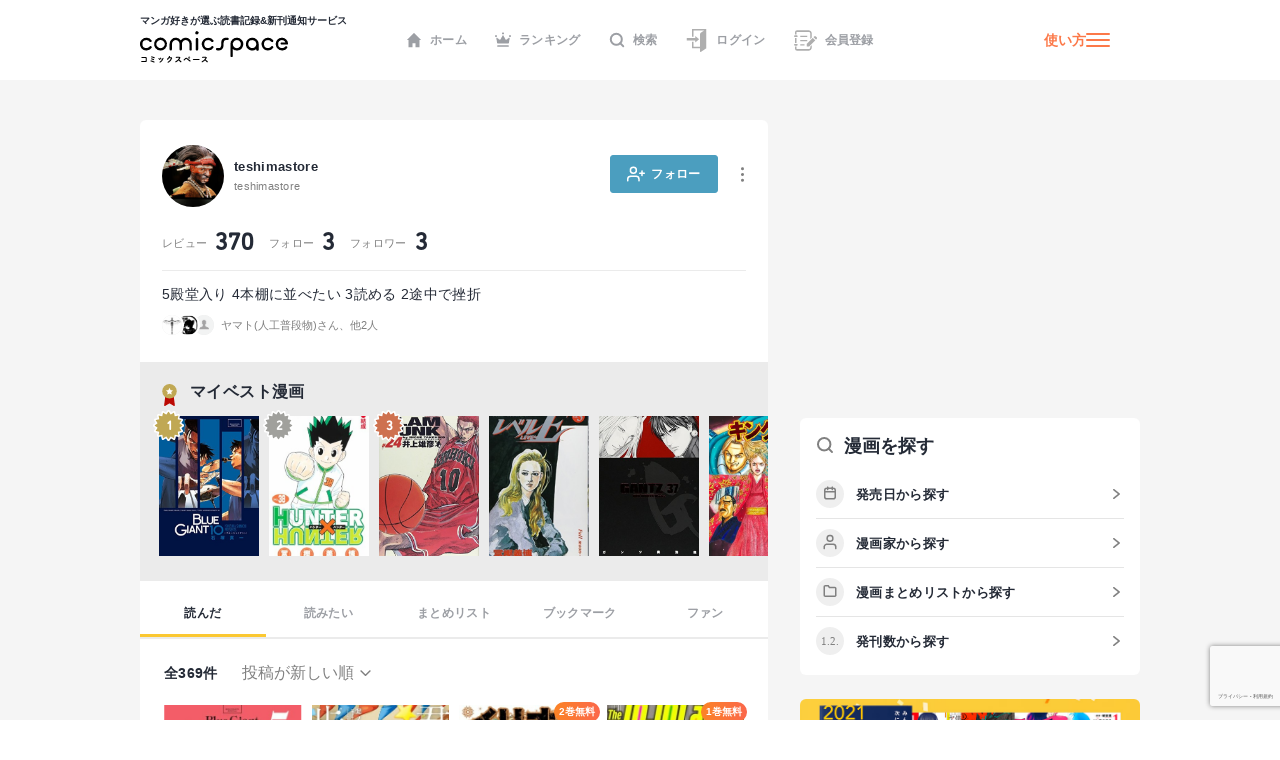

--- FILE ---
content_type: text/html; charset=utf-8
request_url: https://comicspace.jp/profile/teshimastore
body_size: 58988
content:
<!DOCTYPE html><html lang="ja"><head><script async="" src="https://www.googletagmanager.com/gtag/js?id=G-CG3QWHQT2R"></script><script>
                  window.dataLayer = window.dataLayer || [];
                  function gtag(){dataLayer.push(arguments);}
                  gtag('js', new Date());
                  gtag('config', 'G-CG3QWHQT2R', {
                    page_path: window.location.pathname,
                  });</script><script>
                if (window.navigator.userAgent.toLowerCase().match(/trident/)) {
                  var polyfill = document.createElement('script');
                  polyfill.src = 'https://polyfill.io/v3/polyfill.min.js?features=IntersectionObserver';
                  document.head.appendChild(polyfill);
                }</script><script async="" src="https://securepubads.g.doubleclick.net/tag/js/gpt.js"></script><script>
                (function(w,d,s,l,i){w[l]=w[l]||[];w[l].push({'gtm.start':
                new Date().getTime(),event:'gtm.js'});var f=d.getElementsByTagName(s)[0],
                j=d.createElement(s),dl=l!='dataLayer'?'&l='+l:'';j.async=true;j.src=
                'https://www.googletagmanager.com/gtm.js?id='+i+dl;f.parentNode.insertBefore(j,f);
                })(window,document,'script','dataLayer','GTM-KZ2CFHZG');</script><meta name="viewport" content="width=device-width"/><meta charSet="utf-8"/><title>teshimastoreさんのプロフィール  - comicspace | コミックスペース</title><meta name="description" content="teshimastore さんは『BLUE GIANT MOMENTUM』、 『君と宇宙を歩くために』、 『イリオス』、 『ジョジョの奇妙な冒険 第9部 ザ・ジョジョランズ 』、 『超巡！超条先輩』など、370作品を読んでいます。各作品の新刊情報、無料漫画、試し読み、レビュー（口コミ・感想・評価）、ネタバレも見ることができます。"/><link rel="shortcut icon" href="https://comicspace.jp/images/favicon.ico"/><link rel="preconnect dns-prefetch" href="//www.google-analytics.com"/><link rel="preconnect dns-prefetch" href="//www.googletagmanager.com"/><meta property="og:title" content="teshimastoreさんのプロフィール  - comicspace | コミックスペース"/><meta property="og:description" content="teshimastore さんは『BLUE GIANT MOMENTUM』、 『君と宇宙を歩くために』、 『イリオス』、 『ジョジョの奇妙な冒険 第9部 ザ・ジョジョランズ 』、 『超巡！超条先輩』など、370作品を読んでいます。各作品の新刊情報、無料漫画、試し読み、レビュー（口コミ・感想・評価）、ネタバレも見ることができます。"/><meta property="og:image" content="https://d2ylnsrvo8rdzz.cloudfront.net/v2.0/og-image/user/teshimastore.png?ts=1758631846"/><meta name="twitter:card" content="summary_large_image"/><meta name="twitter:site" content="@comicspacejp"/><script type="application/ld+json">{"@context":"https://schema.org","@type":"BreadcrumbList","itemListElement":[{"@type":"ListItem","position":1,"name":"ホーム","item":"https://comicspace.jp"},{"@type":"ListItem","position":2,"name":"teshimastoreさん","item":"https://comicspace.jp/profile/teshimastore"}]}</script><link rel="canonical" href="https://comicspace.jp/profile/teshimastore"/><meta name="next-head-count" content="14"/><link rel="preload" href="/_next/static/css/bd8b354751f509c65c6c3402f701dec2053f0238_CSS.441466a8.chunk.css" as="style"/><link rel="stylesheet" href="/_next/static/css/bd8b354751f509c65c6c3402f701dec2053f0238_CSS.441466a8.chunk.css" data-n-g=""/><link rel="preload" href="/_next/static/css/styles.c4b5b0da.chunk.css" as="style"/><link rel="stylesheet" href="/_next/static/css/styles.c4b5b0da.chunk.css" data-n-g=""/><link rel="preload" href="/_next/static/css/pages/_app.66bb167d.chunk.css" as="style"/><link rel="stylesheet" href="/_next/static/css/pages/_app.66bb167d.chunk.css" data-n-g=""/><link rel="preload" href="/_next/static/css/6ff8fdd4958b066eb51280d95bdca2e02ae5b74a_CSS.f4573d92.chunk.css" as="style"/><link rel="stylesheet" href="/_next/static/css/6ff8fdd4958b066eb51280d95bdca2e02ae5b74a_CSS.f4573d92.chunk.css" data-n-p=""/><link rel="preload" href="/_next/static/css/pages/profile/%5Busername%5D/%5B%5B...param%5D%5D.b40b6b5a.chunk.css" as="style"/><link rel="stylesheet" href="/_next/static/css/pages/profile/%5Busername%5D/%5B%5B...param%5D%5D.b40b6b5a.chunk.css" data-n-p=""/><noscript data-n-css=""></noscript><link rel="preload" href="/_next/static/chunks/main-296bc3737fa9d86f591c.js" as="script"/><link rel="preload" href="/_next/static/chunks/webpack-0fb44830b99aa35c19db.js" as="script"/><link rel="preload" href="/_next/static/chunks/framework.69d9f3eb8e5b47227c21.js" as="script"/><link rel="preload" href="/_next/static/chunks/b637e9a5.6e10d1c40fd84c839349.js" as="script"/><link rel="preload" href="/_next/static/chunks/75fc9c18.ca1040e1a02fc78fcaf7.js" as="script"/><link rel="preload" href="/_next/static/chunks/commons.3a46cac15e1e0a5a0fa4.js" as="script"/><link rel="preload" href="/_next/static/chunks/578e445134f5c5aa94751e5a86742bd5ea1c986f.714329bd33aa34239fcf.js" as="script"/><link rel="preload" href="/_next/static/chunks/609f67c34e61a69a15aa830bc9d40d13c308c5dc.4a78f2ddb5f6d79c516b.js" as="script"/><link rel="preload" href="/_next/static/chunks/bd8b354751f509c65c6c3402f701dec2053f0238_CSS.ddce25b62cf34b951439.js" as="script"/><link rel="preload" href="/_next/static/chunks/b58c2f3703c17cb9fdeb48e6225615d9f7e982e4.2f6e7affd6fb0767c9c6.js" as="script"/><link rel="preload" href="/_next/static/chunks/144daf3d14e7dab8b13b1ec0da5f6b738e2aa695.6df3fb3676f8d5d38cdb.js" as="script"/><link rel="preload" href="/_next/static/chunks/4f99ec67a33b62ce33311914f16f794952b6b6e8.d9714b30ed72093ebb60.js" as="script"/><link rel="preload" href="/_next/static/chunks/b2a5cc50c16f67b2f8947ae0eb503d3b5b033554.8adde644601e7bbdd55d.js" as="script"/><link rel="preload" href="/_next/static/chunks/47827679e52af9a08975268ef5e339b842a051d2.5e079fde01f020c50141.js" as="script"/><link rel="preload" href="/_next/static/chunks/1f638c7790d0f03efe88e44004eb4a0ea1657ddf.9e60ff2791e8c6a4cd74.js" as="script"/><link rel="preload" href="/_next/static/chunks/065c8d93b32976ad2519024d8e8e80bef625d251.b5156080010556a3c394.js" as="script"/><link rel="preload" href="/_next/static/chunks/4153531974cb0bd0cddb6757a24f4929f618579d.e1eba48863be6c1e9f89.js" as="script"/><link rel="preload" href="/_next/static/chunks/styles.c95931bee8876a927ba5.js" as="script"/><link rel="preload" href="/_next/static/chunks/pages/_app-9d154e8152e6cd8b1a7c.js" as="script"/><link rel="preload" href="/_next/static/chunks/e6f16d845f4e135c27d62ccf4e5162438bb6d348.b6d16c27bba587ea956c.js" as="script"/><link rel="preload" href="/_next/static/chunks/c1b5cdfc51ffd63741977b502f05c8af12b4d384.741f1f7e46c6bf08a527.js" as="script"/><link rel="preload" href="/_next/static/chunks/6ff8fdd4958b066eb51280d95bdca2e02ae5b74a_CSS.fabd4e159e3137462207.js" as="script"/><link rel="preload" href="/_next/static/chunks/pages/profile/%5Busername%5D/%5B%5B...param%5D%5D-4af4e092905d5157c5f4.js" as="script"/></head><body><noscript><iframe src="https://www.googletagmanager.com/ns.html?id=GTM-KZ2CFHZG" title="Google Tag Manager" height="0" width="0" style="display:none;visibility:hidden"></iframe></noscript><div id="__next"><div class="layout"><header class="oGlobalHeader"><div class="_innerWrap"><div class="_controls"><p class="mGlobalHeaderLogo"><a href="/"><span>マンガ好きが選ぶ読書記録&amp;新刊通知サービス</span><img src="[data-uri]" width="148" height="32" alt="comicspace"/></a></p><nav class="mNav"><ul class="mNavList"><li class="mNavItem"><a href="/" class="aNavLink"><svg xmlns="http://www.w3.org/2000/svg" viewBox="0 0 16 16" class="aSvg undefined"><path fill="none" d="M0 0h16v16H0z"></path><path d="M8 .8L.8 8h1.8v7.2h3.8v-4h3.2v4h3.8V8h1.8z" fill="#242a36"></path></svg>ホーム</a></li><li class="mNavItem"><a href="/ranking/weekly" class="aNavLink"><svg xmlns="http://www.w3.org/2000/svg" viewBox="0 0 16 16" class="aSvg undefined"><path fill="none" d="M0 0h16v16H0z"></path><g transform="translate(0 .4)" fill="#242a36"><rect width="11.667" height="1.667" rx="0.833" transform="translate(2.167 12.8)"></rect><circle cx="1" cy="1" r="1" transform="translate(7)"></circle><circle cx="1" cy="1" r="1" transform="translate(14 2.667)"></circle><circle cx="1" cy="1" r="1" transform="translate(0 2.667)"></circle><path d="M10.549 7.039L8.432 3.254a.5.5 0 00-.865 0L5.45 7.039a.658.658 0 01-.931.232L2.112 5.378a.517.517 0 00-.772.55l.783 4.612a.523.523 0 00.506.46h10.743a.523.523 0 00.506-.46l.783-4.612a.517.517 0 00-.771-.55l-2.407 1.893a.658.658 0 01-.934-.232z"></path></g></svg>ランキング</a></li><li class="mNavItem"><a href="/search" class="aNavLink"><svg xmlns="http://www.w3.org/2000/svg" viewBox="0 0 16 16" class="aSvg undefined"><g clip-path="url(#iconSearch_inline_svg__clip-path)" fill="none"><path d="M0 0h16v16H0z"></path><g transform="translate(1.778 1.778)" stroke="#242a36" stroke-linecap="round" stroke-linejoin="round" stroke-width="2"><circle cx="5.531" cy="5.531" r="5.531"></circle><path d="M12.444 12.444L9.437 9.437"></path></g></g></svg>検索</a></li><li class="mNavItem"><a href="/login" class="aNavLink"><svg id="iconLogin_inline_svg___x32_" xmlns="http://www.w3.org/2000/svg" x="0" y="0" viewBox="0 0 512 512" style="width:23px;height:23px" xml:space="preserve" opacity="1" class="aSvg undefined"><style>.iconLogin_inline_svg__st0{fill:#4b4b4b}</style><path class="iconLogin_inline_svg__st0" d="M155.81 0v173.889h33.417V33.417h235.592l-74.87 50.656a30.79 30.79 0 00-13.535 25.503v286.24H189.227V282.079H155.81v147.154h180.604v70.93c0 4.382 2.423 8.404 6.29 10.451a11.841 11.841 0 0012.189-.644l119.318-80.736V0H155.81z" fill="#4b4b4b"></path><path class="iconLogin_inline_svg__st0" d="M228.657 290.4a4.732 4.732 0 002.75 4.3 4.708 4.708 0 005.042-.685l78.044-66.035-78.044-66.034a4.708 4.708 0 00-5.042-.686 4.733 4.733 0 00-2.75 4.3v33.392H37.79v58.064h190.868V290.4z" fill="#4b4b4b"></path></svg>ログイン</a></li><li class="mNavItem"><a href="/signup" class="aNavLink"><svg id="iconSignup_inline_svg___x32_" xmlns="http://www.w3.org/2000/svg" x="0" y="0" viewBox="0 0 512 512" style="width:23px;height:23px" xml:space="preserve" opacity="1" class="aSvg undefined"><style>.iconSignup_inline_svg__st0{fill:#4b4b4b}</style><path class="iconSignup_inline_svg__st0" d="M504.16 183.326l-17.24-17.233c-10.453-10.461-27.415-10.452-37.868 0l-16.127 16.136 55.1 55.099 16.135-16.126c10.453-10.461 10.453-27.415 0-37.876zM18.474 178.378H64.86c10.199 0 18.474-8.274 18.474-18.49 0-10.208-8.275-18.482-18.474-18.482H18.474C8.274 141.406 0 149.68 0 159.888c0 10.216 8.274 18.49 18.474 18.49zM22.83 197.722h34.583v116.557H22.83zM83.334 352.113c0-10.208-8.275-18.491-18.474-18.491H18.474C8.274 333.622 0 341.905 0 352.113c0 10.207 8.274 18.482 18.474 18.482H64.86c10.199 0 18.474-8.275 18.474-18.482zM139.594 150.44h155.624v25.937H139.594zM139.594 245.543h155.624v25.938H139.594zM139.594 340.647h95.104v25.937h-95.104z" fill="#4b4b4b"></path><path class="iconSignup_inline_svg__st0" d="M57.413 71.556c.008-3.977 3.242-7.211 7.215-7.219h263.645c8.82.008 16.638 3.52 22.434 9.287 5.767 5.8 9.283 13.619 9.292 22.434v132.194l34.583-34.583V96.058c-.013-36.627-29.682-66.296-66.309-66.304H64.628c-23.096.017-41.785 18.71-41.798 41.802v50.507h34.583V71.556zM359.998 415.943c-.009 8.814-3.525 16.633-9.292 22.424-5.796 5.775-13.614 9.288-22.434 9.296H64.628c-3.973-.008-7.206-3.242-7.215-7.218v-50.507H22.83v50.507c.013 23.092 18.702 41.785 41.798 41.801h263.645c36.627-.008 66.296-29.677 66.309-66.303v-58.274l-34.583 34.583v23.691z" fill="#4b4b4b"></path><path class="iconSignup_inline_svg__st0" fill="#4b4b4b" d="M281.81 333.344v55.099h55.101l136.086-136.086-55.1-55.1z"></path></svg>会員登録</a></li></ul></nav><div class="mHamburgerButton"><a class="mGeneralLink _info" href="/about">使い方</a><button type="button" class="_hamburger"><i class="aIconHamburger aIcon"></i></button></div></div></div></header><div class="contentsWrapper"><div class="tProfile oMainColumnWrap"><div class="mContentContainer oProfileDetail"><div class="_followButton"><a class="mButton mFollowButton"><svg xmlns="http://www.w3.org/2000/svg" width="18" height="18"><g transform="translate(.75 2.25)" stroke="#FFF" stroke-width="1.5" stroke-linejoin="round" stroke-linecap="round"><path fill="none" d="M11.25 13.5V12a3 3 0 00-3-3H3a3 3 0 00-3 3v1.5"></path><circle fill="none" cx="3" cy="3" r="3" transform="translate(2.625)"></circle><path d="M14.25 3.75v4.5M16.5 6H12"></path></g></svg><span class="aText">フォロー</span></a></div><div class="mUserMetaUpper"><a class="mGeneralLink _profileAnchor" href="/profile/teshimastore"><figure class="mUserAvatar"><img alt="teshimastoreさんのアイコン" class="aImage lazyImage" height="36" src="" width="36"/></figure><div class="_name"><h1 class="_nickname">teshimastore</h1><span class="aSubText">teshimastore</span></div></a><div class="mButtonsWrap"><a class="mButton undefined"><span class="mIconWrap"><i class="aIconMore aIcon"></i></span></a></div></div><div class="mUserStatus _counts"><a class="mGeneralLink" href="/profile/teshimastore/review"><span class="aSubText">レビュー</span><span class="aNumberText">370</span></a><a class="mGeneralLink" href="/profile/teshimastore/follow"><span class="aSubText">フォロー</span><span class="aNumberText">3</span></a><a class="mGeneralLink" href="/profile/teshimastore/follower"><span class="aSubText">フォロワー</span><span class="aNumberText">3</span></a></div><div class="_lower"><p class="aText">5殿堂入り
4本棚に並べたい
3読める
2途中で挫折</p><div class="mRecommendScoreWrap"><div class="mReactionUserIcons"><figure class="mUserAvatar"><img alt="" class="aImage lazyImage" height="20" src="" width="20"/></figure><figure class="mUserAvatar"><img alt="" class="aImage lazyImage" height="20" src="" width="20"/></figure><figure class="mUserAvatar"><img alt="" class="aImage lazyImage" height="20" src="" width="20"/></figure><div class="mRecommendUsersSmall">ヤマト(人工普段物)さん、他2人</div></div></div></div></div><div class="oContentContainer _bestManga"><div class="mHeadingWrap"><h2 class="mContentHedding"><span class="mIconWrap"><i class="aIconAward2 aIcon"></i></span><span class="aContentHeadding">マイベスト漫画</span></h2></div><div class="oHorizonListContainer"><div class="mHorizonList"><div class="mHorizonListItem"><div class="mRankingBadge _rank1"><svg xmlns="http://www.w3.org/2000/svg" width="31" height="31"><g fill="#c0a854" stroke-linejoin="round"><path d="M15.5 30.782l-.608-.844-1.81-2.508-2.641 1.61-.904.55-.22-1.035-.625-2.94-2.96.523-1.056.186.186-1.055.524-2.96-2.94-.626-1.036-.22.55-.904 1.61-2.642-2.508-1.809-.844-.608.844-.609 2.508-1.81-1.61-2.641-.55-.904 1.035-.22 2.94-.625-.523-2.96-.186-1.056 1.055.187 2.96.523.626-2.94.22-1.036.904.551 2.641 1.61 1.81-2.51.608-.842.609.843 1.81 2.509 2.641-1.61.904-.55.22 1.034.625 2.941 2.96-.523 1.056-.187-.187 1.056-.523 2.96 2.94.625 1.036.22-.55.904-1.61 2.642 2.508 1.81.843.608-.843.608-2.509 1.81 1.61 2.641.55.904-1.034.22-2.941.625.523 2.96.187 1.056-1.056-.186-2.96-.524-.625 2.94-.22 1.036-.904-.55-2.642-1.61-1.81 2.508-.608.844z"></path><path d="M15.5 1.5L13.285 4.57l-3.235-1.97-.775 3.649L5.6 5.6l.65 3.674-3.65.776 1.97 3.234-3.07 2.216 3.07 2.215-1.97 3.235 3.65.775L5.6 25.4l3.674-.65.775 3.65 3.235-1.97 2.215 3.07 2.216-3.07 3.234 1.97.776-3.65 3.674.65-.65-3.674 3.65-.775-1.971-3.235L29.5 15.5l-3.071-2.216 1.97-3.234-3.649-.776.65-3.674-3.674.65-.776-3.65-3.234 1.971L15.5 1.5m0-1.5a1.5 1.5 0 011.217.622l1.403 1.946 2.05-1.249a1.5 1.5 0 012.247.97l.475 2.231 2.246-.397a1.5 1.5 0 011.739 1.738l-.398 2.247 2.232.475a1.5 1.5 0 01.97 2.247l-1.249 2.05 1.946 1.403a1.5 1.5 0 010 2.433l-1.946 1.404 1.249 2.05a1.5 1.5 0 01-.97 2.247l-2.232.474.398 2.247a1.5 1.5 0 01-1.739 1.738l-2.246-.397-.475 2.232a1.5 1.5 0 01-2.247.969l-2.05-1.249-1.403 1.946a1.5 1.5 0 01-2.433 0l-1.404-1.946-2.05 1.249a1.5 1.5 0 01-2.247-.97L8.11 26.48l-2.247.397a1.5 1.5 0 01-1.738-1.738l.397-2.247-2.232-.474a1.5 1.5 0 01-.969-2.248l1.249-2.05-1.946-1.403a1.5 1.5 0 010-2.433l1.946-1.403-1.249-2.05a1.5 1.5 0 01.97-2.247l2.231-.475-.397-2.247a1.5 1.5 0 011.738-1.738l2.247.397.474-2.231a1.5 1.5 0 012.248-.97l2.05 1.249L14.283.622A1.5 1.5 0 0115.5 0z" fill="#fff"></path></g></svg><span class="_num">1</span></div><a class="mGeneralLink" href="/title/69930"><div class="mTitleImageWrap"><figure class="mBookImage"><span class="_imageWrap"><img alt="『BLUE GIANT』の書影" class="aImage lazyImage" height="160" src="" width="115"/></span></figure></div></a></div><div class="mHorizonListItem"><div class="mRankingBadge _rank2"><svg xmlns="http://www.w3.org/2000/svg" width="31" height="31"><g fill="#c0a854" stroke-linejoin="round"><path d="M15.5 30.782l-.608-.844-1.81-2.508-2.641 1.61-.904.55-.22-1.035-.625-2.94-2.96.523-1.056.186.186-1.055.524-2.96-2.94-.626-1.036-.22.55-.904 1.61-2.642-2.508-1.809-.844-.608.844-.609 2.508-1.81-1.61-2.641-.55-.904 1.035-.22 2.94-.625-.523-2.96-.186-1.056 1.055.187 2.96.523.626-2.94.22-1.036.904.551 2.641 1.61 1.81-2.51.608-.842.609.843 1.81 2.509 2.641-1.61.904-.55.22 1.034.625 2.941 2.96-.523 1.056-.187-.187 1.056-.523 2.96 2.94.625 1.036.22-.55.904-1.61 2.642 2.508 1.81.843.608-.843.608-2.509 1.81 1.61 2.641.55.904-1.034.22-2.941.625.523 2.96.187 1.056-1.056-.186-2.96-.524-.625 2.94-.22 1.036-.904-.55-2.642-1.61-1.81 2.508-.608.844z"></path><path d="M15.5 1.5L13.285 4.57l-3.235-1.97-.775 3.649L5.6 5.6l.65 3.674-3.65.776 1.97 3.234-3.07 2.216 3.07 2.215-1.97 3.235 3.65.775L5.6 25.4l3.674-.65.775 3.65 3.235-1.97 2.215 3.07 2.216-3.07 3.234 1.97.776-3.65 3.674.65-.65-3.674 3.65-.775-1.971-3.235L29.5 15.5l-3.071-2.216 1.97-3.234-3.649-.776.65-3.674-3.674.65-.776-3.65-3.234 1.971L15.5 1.5m0-1.5a1.5 1.5 0 011.217.622l1.403 1.946 2.05-1.249a1.5 1.5 0 012.247.97l.475 2.231 2.246-.397a1.5 1.5 0 011.739 1.738l-.398 2.247 2.232.475a1.5 1.5 0 01.97 2.247l-1.249 2.05 1.946 1.403a1.5 1.5 0 010 2.433l-1.946 1.404 1.249 2.05a1.5 1.5 0 01-.97 2.247l-2.232.474.398 2.247a1.5 1.5 0 01-1.739 1.738l-2.246-.397-.475 2.232a1.5 1.5 0 01-2.247.969l-2.05-1.249-1.403 1.946a1.5 1.5 0 01-2.433 0l-1.404-1.946-2.05 1.249a1.5 1.5 0 01-2.247-.97L8.11 26.48l-2.247.397a1.5 1.5 0 01-1.738-1.738l.397-2.247-2.232-.474a1.5 1.5 0 01-.969-2.248l1.249-2.05-1.946-1.403a1.5 1.5 0 010-2.433l1.946-1.403-1.249-2.05a1.5 1.5 0 01.97-2.247l2.231-.475-.397-2.247a1.5 1.5 0 011.738-1.738l2.247.397.474-2.231a1.5 1.5 0 012.248-.97l2.05 1.249L14.283.622A1.5 1.5 0 0115.5 0z" fill="#fff"></path></g></svg><span class="_num">2</span></div><a class="mGeneralLink" href="/title/16483"><div class="mTitleImageWrap"><figure class="mBookImage"><span class="_imageWrap"><img alt="『HUNTER × HUNTER ハンターハンター』の書影" class="aImage lazyImage" height="160" src="" width="115"/></span></figure></div></a></div><div class="mHorizonListItem"><div class="mRankingBadge _rank3"><svg xmlns="http://www.w3.org/2000/svg" width="31" height="31"><g fill="#c0a854" stroke-linejoin="round"><path d="M15.5 30.782l-.608-.844-1.81-2.508-2.641 1.61-.904.55-.22-1.035-.625-2.94-2.96.523-1.056.186.186-1.055.524-2.96-2.94-.626-1.036-.22.55-.904 1.61-2.642-2.508-1.809-.844-.608.844-.609 2.508-1.81-1.61-2.641-.55-.904 1.035-.22 2.94-.625-.523-2.96-.186-1.056 1.055.187 2.96.523.626-2.94.22-1.036.904.551 2.641 1.61 1.81-2.51.608-.842.609.843 1.81 2.509 2.641-1.61.904-.55.22 1.034.625 2.941 2.96-.523 1.056-.187-.187 1.056-.523 2.96 2.94.625 1.036.22-.55.904-1.61 2.642 2.508 1.81.843.608-.843.608-2.509 1.81 1.61 2.641.55.904-1.034.22-2.941.625.523 2.96.187 1.056-1.056-.186-2.96-.524-.625 2.94-.22 1.036-.904-.55-2.642-1.61-1.81 2.508-.608.844z"></path><path d="M15.5 1.5L13.285 4.57l-3.235-1.97-.775 3.649L5.6 5.6l.65 3.674-3.65.776 1.97 3.234-3.07 2.216 3.07 2.215-1.97 3.235 3.65.775L5.6 25.4l3.674-.65.775 3.65 3.235-1.97 2.215 3.07 2.216-3.07 3.234 1.97.776-3.65 3.674.65-.65-3.674 3.65-.775-1.971-3.235L29.5 15.5l-3.071-2.216 1.97-3.234-3.649-.776.65-3.674-3.674.65-.776-3.65-3.234 1.971L15.5 1.5m0-1.5a1.5 1.5 0 011.217.622l1.403 1.946 2.05-1.249a1.5 1.5 0 012.247.97l.475 2.231 2.246-.397a1.5 1.5 0 011.739 1.738l-.398 2.247 2.232.475a1.5 1.5 0 01.97 2.247l-1.249 2.05 1.946 1.403a1.5 1.5 0 010 2.433l-1.946 1.404 1.249 2.05a1.5 1.5 0 01-.97 2.247l-2.232.474.398 2.247a1.5 1.5 0 01-1.739 1.738l-2.246-.397-.475 2.232a1.5 1.5 0 01-2.247.969l-2.05-1.249-1.403 1.946a1.5 1.5 0 01-2.433 0l-1.404-1.946-2.05 1.249a1.5 1.5 0 01-2.247-.97L8.11 26.48l-2.247.397a1.5 1.5 0 01-1.738-1.738l.397-2.247-2.232-.474a1.5 1.5 0 01-.969-2.248l1.249-2.05-1.946-1.403a1.5 1.5 0 010-2.433l1.946-1.403-1.249-2.05a1.5 1.5 0 01.97-2.247l2.231-.475-.397-2.247a1.5 1.5 0 011.738-1.738l2.247.397.474-2.231a1.5 1.5 0 012.248-.97l2.05 1.249L14.283.622A1.5 1.5 0 0115.5 0z" fill="#fff"></path></g></svg><span class="_num">3</span></div><a class="mGeneralLink" href="/title/14973"><div class="mTitleImageWrap"><figure class="mBookImage"><span class="_imageWrap"><img alt="『完全版 SLAM DUNK』の書影" class="aImage lazyImage" height="160" src="" width="115"/></span></figure></div></a></div><div class="mHorizonListItem"><a class="mGeneralLink" href="/title/16430"><div class="mTitleImageWrap"><figure class="mBookImage"><span class="_imageWrap"><img alt="『レベルE』の書影" class="aImage lazyImage" height="160" src="" width="115"/></span></figure></div></a></div><div class="mHorizonListItem"><a class="mGeneralLink" href="/title/16916"><div class="mTitleImageWrap"><figure class="mBookImage"><span class="_imageWrap"><img alt="『GANTZ』の書影" class="aImage lazyImage" height="160" src="" width="115"/></span></figure></div></a></div><div class="mHorizonListItem"><a class="mGeneralLink" href="/title/17100"><div class="mTitleImageWrap"><figure class="mBookImage"><span class="_imageWrap"><img alt="『キングダム』の書影" class="aImage lazyImage" height="160" src="" width="115"/></span></figure></div></a></div><div class="mHorizonListItem"><a class="mGeneralLink" href="/title/118773"><div class="mTitleImageWrap"><figure class="mBookImage"><span class="_imageWrap"><img alt="『金色のガッシュ！！ 完全版』の書影" class="aImage lazyImage" height="160" src="" width="115"/></span></figure></div></a></div><div class="mHorizonListItem"><a class="mGeneralLink" href="/title/78464"><div class="mTitleImageWrap"><figure class="mBookImage"><span class="_imageWrap"><img alt="『3月のライオン』の書影" class="aImage lazyImage" height="160" src="" width="115"/></span></figure></div></a></div><div class="mHorizonListItem"><a class="mGeneralLink" href="/title/69317"><div class="mTitleImageWrap"><figure class="mBookImage"><span class="_imageWrap"><img alt="『おやすみプンプン』の書影" class="aImage lazyImage" height="160" src="" width="115"/></span></figure></div></a></div><div class="mHorizonListItem"><a class="mGeneralLink" href="/title/7850"><div class="mTitleImageWrap"><figure class="mBookImage"><span class="_imageWrap"><img alt="『バガボンド』の書影" class="aImage lazyImage" height="160" src="" width="115"/></span></figure></div></a></div></div></div></div><nav class="mContentLargeNav"><ul class="mNavList"><li class="mNavItem" style="width:calc(100% / 5)"><a class="aNavLink _active" href="/profile/teshimastore">読んだ</a></li><li class="mNavItem" style="width:calc(100% / 5)"><a class="aNavLink" href="/profile/teshimastore/yomitai">読みたい</a></li><li class="mNavItem" style="width:calc(100% / 5)"><a class="aNavLink" href="/profile/teshimastore/matome">まとめリスト</a></li><li class="mNavItem" style="width:calc(100% / 5)"><a class="aNavLink" href="/profile/teshimastore/bookmark">ブックマーク</a></li><li class="mNavItem" style="width:calc(100% / 5)"><a class="aNavLink" href="/profile/teshimastore/fun">ファン</a></li></ul></nav><div class="oContentContainer oProfileYonda"><div class="mSearchResultUpper"><div class="mSearchResultUpperResultWrap"><p class="aText">全<!-- -->369<!-- -->件</p><select class="mFormSelect"><option value="new">投稿が新しい順</option><option value="old">投稿が古い順</option><option value="high">点数が高い順</option><option value="low">点数が低い順</option></select></div></div><div><div class="_relatedTitlesList"><div class="oCardTitle"><a class="mGeneralLink" href="/title/138909"><div class="mTitleImageWrap"><figure class="mBookImage"><span class="_imageWrap"><img alt="『BLUE GIANT MOMENTUM』の書影" class="aImage lazyImage" height="160" src="" width="115"/></span><figcaption class="aBookCaption">既刊5巻</figcaption></figure></div><p class="aBooksListItemTitle">BLUE GIANT MOMENTUM</p><div class="mUserCommentUpper"><span class="mIconWrap"><i class="aIconRatingStar aIcon"></i></span><p class="aNumberText">5.0</p></div></a><div class="mButtonsWrap"><a class="mButton mYomitaiButton">読みたい</a><a class="mButton mYondaButton">読んだ</a></div></div><div class="oCardTitle"><a class="mGeneralLink" href="/title/139946"><div class="mTitleImageWrap"><figure class="mBookImage"><span class="_imageWrap"><img alt="『君と宇宙を歩くために』の書影" class="aImage lazyImage" height="160" src="" width="115"/></span><figcaption class="aBookCaption">既刊5巻</figcaption></figure></div><p class="aBooksListItemTitle">君と宇宙を歩くために</p><div class="mUserCommentUpper"><span class="mIconWrap"><i class="aIconRatingStar aIcon"></i></span><p class="aNumberText">4.0</p></div></a><div class="mButtonsWrap"><a class="mButton mYomitaiButton">読みたい</a><a class="mButton mYondaButton">読んだ</a></div></div><div class="oCardTitle"><a class="mGeneralLink" href="/title/130448"><div class="mTitleImageWrap"><figure class="mBookImage"><span class="_imageWrap"><img alt="『イリオス』の書影" class="aImage lazyImage" height="160" src="" width="115"/></span><figcaption class="aBookCaption">既刊12巻</figcaption></figure><span class="aBookLabel">2巻無料</span></div><p class="aBooksListItemTitle">イリオス</p><div class="mUserCommentUpper"><span class="mIconWrap"><i class="aIconRatingStar aIcon"></i></span><p class="aNumberText">3.7</p></div></a><div class="mButtonsWrap"><a class="mButton mYomitaiButton">読みたい</a><a class="mButton mYondaButton">読んだ</a></div></div><div class="oCardTitle"><a class="mGeneralLink" href="/title/136745"><div class="mTitleImageWrap"><figure class="mBookImage"><span class="_imageWrap"><img alt="『ジョジョの奇妙な冒険 第9部 ザ・ジョジョランズ 』の書影" class="aImage lazyImage" height="160" src="" width="115"/></span><figcaption class="aBookCaption">既刊5巻</figcaption></figure><span class="aBookLabel">1巻無料</span></div><p class="aBooksListItemTitle">ジョジョの奇妙な冒険 第9部 ザ・ジョジョランズ </p><div class="mUserCommentUpper"><span class="mIconWrap"><i class="aIconRatingStar aIcon"></i></span><p class="aNumberText">3.6</p></div></a><div class="mButtonsWrap"><a class="mButton mYomitaiButton">読みたい</a><a class="mButton mYondaButton">読んだ</a></div></div><div class="oCardTitle"><a class="mGeneralLink" href="/title/140110"><div class="mTitleImageWrap"><figure class="mBookImage"><span class="_imageWrap"><img alt="『超巡！超条先輩』の書影" class="aImage lazyImage" height="160" src="" width="115"/></span><figcaption class="aBookCaption">完結・全8巻</figcaption></figure></div><p class="aBooksListItemTitle">超巡！超条先輩</p><div class="mUserCommentUpper"><span class="mIconWrap"><i class="aIconRatingStar aIcon"></i></span><p class="aNumberText">2.2</p></div></a><div class="mButtonsWrap"><a class="mButton mYomitaiButton">読みたい</a><a class="mButton mYondaButton">読んだ</a></div></div><div class="oCardTitle"><a class="mGeneralLink" href="/title/137906"><div class="mTitleImageWrap"><figure class="mBookImage"><span class="_imageWrap"><img alt="『恋愛代行』の書影" class="aImage lazyImage" height="160" src="" width="115"/></span><figcaption class="aBookCaption">完結・全4巻</figcaption></figure><span class="aBookLabel">1巻無料</span></div><p class="aBooksListItemTitle">恋愛代行</p><div class="mUserCommentUpper"><span class="mIconWrap"><i class="aIconRatingStar aIcon"></i></span><p class="aNumberText">3.0</p></div></a><div class="mButtonsWrap"><a class="mButton mYomitaiButton">読みたい</a><a class="mButton mYondaButton">読んだ</a></div></div><div class="oCardTitle"><a class="mGeneralLink" href="/title/133800"><div class="mTitleImageWrap"><figure class="mBookImage"><span class="_imageWrap"><img alt="『セーフセックス』の書影" class="aImage lazyImage" height="160" src="" width="115"/></span><figcaption class="aBookCaption">完結・全3巻</figcaption></figure></div><p class="aBooksListItemTitle">セーフセックス</p><div class="mUserCommentUpper"><span class="mIconWrap"><i class="aIconRatingStar aIcon"></i></span><p class="aNumberText">3.6</p></div></a><div class="mButtonsWrap"><a class="mButton mYomitaiButton">読みたい</a><a class="mButton mYondaButton">読んだ</a></div></div><div class="oCardTitle"><a class="mGeneralLink" href="/title/130906"><div class="mTitleImageWrap"><figure class="mBookImage"><span class="_imageWrap"><img alt="『サンダー３』の書影" class="aImage lazyImage" height="160" src="" width="115"/></span><figcaption class="aBookCaption">既刊8巻</figcaption></figure></div><p class="aBooksListItemTitle">サンダー３</p><div class="mUserCommentUpper"><span class="mIconWrap"><i class="aIconRatingStar aIcon"></i></span><p class="aNumberText">3.7</p></div></a><div class="mButtonsWrap"><a class="mButton mYomitaiButton">読みたい</a><a class="mButton mYondaButton">読んだ</a></div></div><div class="oCardTitle"><a class="mGeneralLink" href="/title/131721"><div class="mTitleImageWrap"><figure class="mBookImage"><span class="_imageWrap"><img alt="『平和の国の島崎へ』の書影" class="aImage lazyImage" height="160" src="" width="115"/></span><figcaption class="aBookCaption">既刊10巻</figcaption></figure><span class="aBookLabel">3巻無料</span></div><p class="aBooksListItemTitle">平和の国の島崎へ</p><div class="mUserCommentUpper"><span class="mIconWrap"><i class="aIconRatingStar aIcon"></i></span><p class="aNumberText">3.7</p></div></a><div class="mButtonsWrap"><a class="mButton mYomitaiButton">読みたい</a><a class="mButton mYondaButton">読んだ</a></div></div><div class="oCardTitle"><a class="mGeneralLink" href="/title/130314"><div class="mTitleImageWrap"><figure class="mBookImage"><span class="_imageWrap"><img alt="『マリッジトキシン』の書影" class="aImage lazyImage" height="160" src="" width="115"/></span><figcaption class="aBookCaption">既刊15巻</figcaption></figure></div><p class="aBooksListItemTitle">マリッジトキシン</p><div class="mUserCommentUpper"><span class="mIconWrap"><i class="aIconRatingStar aIcon"></i></span><p class="aNumberText">3.7</p></div></a><div class="mButtonsWrap"><a class="mButton mYomitaiButton">読みたい</a><a class="mButton mYondaButton">読んだ</a></div></div><div class="oCardTitle"><a class="mGeneralLink" href="/title/132474"><div class="mTitleImageWrap"><figure class="mBookImage"><span class="_imageWrap"><img alt="『一ノ瀬家の大罪』の書影" class="aImage lazyImage" height="160" src="" width="115"/></span><figcaption class="aBookCaption">完結・全6巻</figcaption></figure></div><p class="aBooksListItemTitle">一ノ瀬家の大罪</p><div class="mUserCommentUpper"><span class="mIconWrap"><i class="aIconRatingStar aIcon"></i></span><p class="aNumberText">3.0</p></div></a><div class="mButtonsWrap"><a class="mButton mYomitaiButton">読みたい</a><a class="mButton mYondaButton">読んだ</a></div></div><div class="oCardTitle"><a class="mGeneralLink" href="/title/130907"><div class="mTitleImageWrap"><figure class="mBookImage"><span class="_imageWrap"><img alt="『ブルーロック－ＥＰＩＳＯＤＥ　凪－』の書影" class="aImage lazyImage" height="160" src="" width="115"/></span><figcaption class="aBookCaption">既刊8巻</figcaption></figure><span class="aBookLabel">2巻無料</span></div><p class="aBooksListItemTitle">ブルーロック－ＥＰＩＳＯＤＥ　凪－</p><div class="mUserCommentUpper"><span class="mIconWrap"><i class="aIconRatingStar aIcon"></i></span><p class="aNumberText">3.6</p></div></a><div class="mButtonsWrap"><a class="mButton mYomitaiButton">読みたい</a><a class="mButton mYondaButton">読んだ</a></div></div><div class="oCardTitle"><a class="mGeneralLink" href="/title/81204"><div class="mTitleImageWrap"><figure class="mBookImage"><span class="_imageWrap"><img alt="『ホリミヤ』の書影" class="aImage lazyImage" height="160" src="" width="115"/></span><figcaption class="aBookCaption">完結・全17巻</figcaption></figure></div><p class="aBooksListItemTitle">ホリミヤ</p><div class="mUserCommentUpper"><span class="mIconWrap"><i class="aIconRatingStar aIcon"></i></span><p class="aNumberText">3.0</p></div></a><div class="mButtonsWrap"><a class="mButton mYomitaiButton">読みたい</a><a class="mButton mYondaButton">読んだ</a></div></div><div class="oCardTitle"><a class="mGeneralLink" href="/title/124526"><div class="mTitleImageWrap"><figure class="mBookImage"><span class="_imageWrap"><img alt="『鬼滅の刃 外伝』の書影" class="aImage lazyImage" height="160" src="" width="115"/></span><figcaption class="aBookCaption">完結・全1巻</figcaption></figure></div><p class="aBooksListItemTitle">鬼滅の刃 外伝</p><div class="mUserCommentUpper"><span class="mIconWrap"><i class="aIconRatingStar aIcon"></i></span><p class="aNumberText">3.6</p></div></a><div class="mButtonsWrap"><a class="mButton mYomitaiButton">読みたい</a><a class="mButton mYondaButton">読んだ</a></div></div><div class="oCardTitle"><a class="mGeneralLink" href="/title/128308"><div class="mTitleImageWrap"><figure class="mBookImage"><span class="_imageWrap"><img alt="『PPPPPP』の書影" class="aImage lazyImage" height="160" src="" width="115"/></span><figcaption class="aBookCaption">完結・全8巻</figcaption></figure></div><p class="aBooksListItemTitle">PPPPPP</p><div class="mUserCommentUpper"><span class="mIconWrap"><i class="aIconRatingStar aIcon"></i></span><p class="aNumberText">3.0</p></div></a><div class="mButtonsWrap"><a class="mButton mYomitaiButton">読みたい</a><a class="mButton mYondaButton">読んだ</a></div></div><div class="oCardTitle"><a class="mGeneralLink" href="/title/120709"><div class="mTitleImageWrap"><figure class="mBookImage"><span class="_imageWrap"><img alt="『夜桜さんちの大作戦』の書影" class="aImage lazyImage" height="160" src="" width="115"/></span><figcaption class="aBookCaption">完結・全29巻</figcaption></figure></div><p class="aBooksListItemTitle">夜桜さんちの大作戦</p><div class="mUserCommentUpper"><span class="mIconWrap"><i class="aIconRatingStar aIcon"></i></span><p class="aNumberText">3.0</p></div></a><div class="mButtonsWrap"><a class="mButton mYomitaiButton">読みたい</a><a class="mButton mYondaButton">読んだ</a></div></div><div class="oCardTitle"><a class="mGeneralLink" href="/title/9993"><div class="mTitleImageWrap"><figure class="mBookImage"><span class="_imageWrap"><img alt="『トッキュー!!』の書影" class="aImage lazyImage" height="160" src="" width="115"/></span><figcaption class="aBookCaption">通常版・他1作</figcaption></figure></div><p class="aBooksListItemTitle">トッキュー!!</p><div class="mUserCommentUpper"><span class="mIconWrap"><i class="aIconRatingStar aIcon"></i></span><p class="aNumberText">3.8</p></div></a><div class="mButtonsWrap"><a class="mButton mYomitaiButton">読みたい</a><a class="mButton mYondaButton">読んだ</a></div></div><div class="oCardTitle"><a class="mGeneralLink" href="/title/7892"><div class="mTitleImageWrap"><figure class="mBookImage"><span class="_imageWrap"><img alt="『ブラックジャックによろしく』の書影" class="aImage lazyImage" height="160" src="" width="115"/></span><figcaption class="aBookCaption">既刊13巻</figcaption></figure></div><p class="aBooksListItemTitle">ブラックジャックによろしく</p><div class="mUserCommentUpper"><span class="mIconWrap"><i class="aIconRatingStar aIcon"></i></span><p class="aNumberText">3.3</p></div></a><div class="mButtonsWrap"><a class="mButton mYomitaiButton">読みたい</a><a class="mButton mYondaButton">読んだ</a></div></div><div class="oCardTitle"><a class="mGeneralLink" href="/title/6606"><div class="mTitleImageWrap"><figure class="mBookImage"><span class="_imageWrap"><img alt="『ゴッドハンド輝』の書影" class="aImage lazyImage" height="160" src="" width="115"/></span><figcaption class="aBookCaption">完結・全62巻</figcaption></figure></div><p class="aBooksListItemTitle">ゴッドハンド輝</p><div class="mUserCommentUpper"><span class="mIconWrap"><i class="aIconRatingStar aIcon"></i></span><p class="aNumberText">3.3</p></div></a><div class="mButtonsWrap"><a class="mButton mYomitaiButton">読みたい</a><a class="mButton mYondaButton">読んだ</a></div></div><div class="oCardTitle"><a class="mGeneralLink" href="/title/22066"><div class="mTitleImageWrap"><figure class="mBookImage"><span class="_imageWrap"><img alt="『医龍 Team Medical Dragon』の書影" class="aImage lazyImage" height="160" src="" width="115"/></span><figcaption class="aBookCaption">通常版・他1作</figcaption></figure></div><p class="aBooksListItemTitle">医龍 Team Medical Dragon</p><div class="mUserCommentUpper"><span class="mIconWrap"><i class="aIconRatingStar aIcon"></i></span><p class="aNumberText">3.7</p></div></a><div class="mButtonsWrap"><a class="mButton mYomitaiButton">読みたい</a><a class="mButton mYondaButton">読んだ</a></div></div></div><div class="mAutoLoading"><div class="loader">Loading ...</div></div></div></div></div><div class="oSideColumnWrap"><div class="oAdBlock" id="div-gpt-ad-1668392301383-0" style="min-width:300px;min-height:250px"></div><div class="_searchBooks" data-show-tablet="true"><div class="oSideSearchBooksWrap"><div class="mHeadingWrap"><p class="mSideHeading"><span class="mIconWrap"><i class="aIconSearch aIcon"></i></span><span class="aSideHeadingText">漫画を探す</span></p></div><ul class="mSideInnerList"><li class="mSideInnerListRow"><a class="mSideInnerListLink aArrowLink" href="/title/publish/2020-"><span class="mIconWrap"><i class="aIconCalender aIcon"></i></span><span class="aSideInnerListText">発売日から探す</span></a></li><li class="mSideInnerListRow"><a class="mSideInnerListLink aArrowLink" href="/author"><span class="mIconWrap"><i class="aIconUser aIcon"></i></span><span class="aSideInnerListText">漫画家から探す</span></a></li><li class="mSideInnerListRow"><a class="mSideInnerListLink aArrowLink" href="/matome"><span class="mIconWrap"><i class="aIconFolder aIcon"></i></span><span class="aSideInnerListText">漫画まとめリストから探す</span></a></li><li class="mSideInnerListRow"><a class="mSideInnerListLink aArrowLink" href="/title/total_volume/1-10"><span class="mIconWrap"><i class="aIcon12 aIcon"></i></span><span class="aSideInnerListText">発刊数から探す</span></a></li></ul></div></div><div class="_sideBanner"><a class="mGeneralLink" href="/t-award-result/2021"><img alt="第5回みんなが選ぶTSUTAYAコミック大賞" class="aImage lazyImage" height="234" src="" width="750"/></a></div><div class="mBannerAbout"><a class="mGeneralLink" href="/about"><img alt="はじめての方はこちら" class="aImage lazyImage" height="234" src="" width="750"/></a></div><div class="_sideBanner"><a href="https://corp.comicspace.jp/history" class="mGeneralLink" target="_blank" rel="noreferrer"><img alt="comicspace の実績紹介" class="aImage lazyImage" height="234" src="" width="750"/></a></div><div class="_sideBanner"><a href="https://propeller.tokyo/?utm_source=comicspace&amp;utm_medium=web&amp;utm_campaign=all_organic_210818" class="mGeneralLink" target="_blank" rel="noreferrer"><img alt="アニメ/漫画好きのためのキャラクターグッズ製作・販売ブランド | PROPELLER（プロペラ）" class="aImage lazyImage" height="234" src="" width="750"/></a></div><div class="oSideHotNewsWrap"><div class="mHeadingWrap"><p class="mSideHeading"><span class="aSideHeadingText">話題のニュース</span></p><a class="aArrowLink" href="/news">一覧</a></div><ul></ul></div><div class="oAdBlock" id="div-gpt-ad-1626410974093-0" style="min-width:300px;min-height:250px"></div><footer class="oGlobalFooter"><nav><ul class="mGlobalFooterNavUl"><li><a class="mGeneralLink" href="/about">comicspaceについて</a></li><li><a href="https://corp.comicspace.jp/" class="mGeneralLink" target="_blank" rel="noreferrer">運営会社</a></li><li><a href="https://corp.comicspace.jp/history" class="mGeneralLink" target="_blank" rel="noreferrer">実績紹介</a></li><li><a href="https://ssl.form-mailer.jp/fms/33436ab4840966" class="mGeneralLink" target="_blank" rel="noreferrer">お問い合わせ</a></li><li><a class="mGeneralLink" href="/privacy_policy">プライバシーポリシー</a></li></ul></nav><p class="aText">©2020 comicspace Inc.</p></footer></div></div><footer class="oFooter" style="display:block"><div class="_titleFilter"><div class="_wrap"><p class="_title">その他の条件、目的から探す</p><div class="_content"><p>掲載誌</p><div class="_wrap"><div class="aSpinner" data-size="sm"></div></div></div><div class="_content"><p>おすすめリスト</p><div class="_wrap"><div class="aSpinner" data-size="sm"></div></div></div><div class="_content"><p>連載開始時期</p><nav><ul><li><a class="mGeneralLink" href="/title/publish/2020-">2020年代</a></li><li><a class="mGeneralLink" href="/title/publish/2010-2019">2010年代</a></li><li><a class="mGeneralLink" href="/title/publish/2000-2009">2000年代</a></li><li><a class="mGeneralLink" href="/title/publish/1990-1999">1990年代</a></li><li><a class="mGeneralLink" href="/title/publish/1980-1989">1980年代</a></li><li><a class="mGeneralLink" href="/title/publish/1970-1979">1970年代</a></li></ul></nav></div><div class="_content"><p>発刊数</p><nav><ul><li><a class="mGeneralLink" href="/title/total_volume/1-1">1巻以内</a></li><li><a class="mGeneralLink" href="/title/total_volume/1-5">5巻以内</a></li><li><a class="mGeneralLink" href="/title/total_volume/1-10">10巻以内</a></li><li><a class="mGeneralLink" href="/title/total_volume/1-20">20巻以内</a></li><li><a class="mGeneralLink" href="/title/total_volume/1-30">30巻以内</a></li><li><a class="mGeneralLink" href="/title/total_volume/31-">31巻以上</a></li></ul></nav></div><ul class="_linkHistory"><li><a class="mGeneralLink" href="/">ホーム</a></li></ul></div></div><a class="_scrollTop" href="#layout"><p>ページトップへ</p><svg xmlns="http://www.w3.org/2000/svg" width="32" height="32" class="aSvg undefined"><g transform="rotate(-90 16 16)"><circle data-name="\u6955\u5186\u5F62 14" cx="16" cy="16" r="16" fill="#242a36" opacity="0.249"></circle><g fill="none"><path data-name="\u9577\u65B9\u5F62 5" d="M9 24V8h16v16z"></path><path data-name="chevron-down" d="M14.333 20.8l5.333-4.8-5.333-4.8" stroke="#fff" stroke-linecap="round" stroke-linejoin="round" stroke-width="1.5"></path></g></g></svg></a><div class="_info"><div class="_wrap"><div class="_apps"><a href="https://apps.apple.com/app/apple-store/id1344688620?mt=8" class="mGeneralLink" target="_blank" rel="noreferrer"><img alt="iOS アプリ" class="aImage" height="40" src="[data-uri]" width="109"/></a><a href="https://play.google.com/store/apps/details?id=jp.comicspace.android" class="mGeneralLink" target="_blank" rel="noreferrer"><img alt="Android アプリ" class="aImage" height="40" src="[data-uri]" width="135"/></a></div><div class="_social"><p><span>公式Twitterにて</span>オススメ漫画やインタビュー記事を更新中</p><a href="https://twitter.com/comicspacejp" class="mGeneralLink" target="_blank" rel="noreferrer"><img alt="公式Twitter" class="aImage" height="48" src="[data-uri]" width="48"/></a></div><ul class="_links"><li><a class="mGeneralLink" href="/about">comicspaceについて</a></li><li><a class="mGeneralLink" href="/privacy_policy">プライバシーポリシー</a></li><li><a class="aLink" href="https://corp.comicspace.jp/" target="_blank">運営会社</a></li><li><a class="aLink" href="https://ssl.form-mailer.jp/fms/33436ab4840966" target="_blank">お問い合わせ</a></li></ul><div class="_logo"><a class="mGeneralLink" href="/"><img alt="comicspace" class="aImage" height="28" src="[data-uri]" width="128"/></a><p>©comicspace inc.</p></div></div></div></footer><div class="oModalLoading"><div class="mAutoLoading"><div class="loader">Loading ...</div></div></div></div><div class="Toastify"></div></div><script id="__NEXT_DATA__" type="application/json">{"props":{"pageProps":{"initialUser":{"id":"050a76a8d57eca30b404094a65b2e2d6","nickname":"teshimastore","username":"teshimastore","reviewCount":370,"followCount":3,"followerCount":3,"yomitaiCount":37,"checkCount":0,"funCount":0,"message":"5殿堂入り\n4本棚に並べたい\n3読める\n2途中で挫折","image":"https://api.comicspace.jp/v2.0//images/users/icons/bb6a71e3de4398807f5b6606344f4e75/180.jpg?t=1769060561","website":"","address":"","scoreAverage":0,"yonda_volume_count":0,"ogImageLastUpdate":1758631846,"location":"","status":0,"following":false,"blocked":false,"blocking":false,"bestManga":[{"id":69930,"name":"BLUE GIANT","series":{"id":57821,"normalTitleId":69930,"titleCount":1,"name":"BLUE GIANT"},"isWeb":0,"webThumbnail":"","score":4.31,"website":"","scoreHtmlClass":"_1e low","volumeCount":10,"yomitaiCount":836,"yondaCount":1090,"pointCount":42076,"newsCount":15,"weeklyPoint":432,"monthlyPoint":1403,"publishDate":"2013-11-29 00:00:00","lastPublishDate":"2017-03-10 00:00:00","status":"完結・全10巻","description":"『岳』の石塚真一、最新渾身作!! \n\nジャズに心打たれた高校3年生の宮本 大は、\n川原でサックスを独り吹き続けている。\n雨の日も猛暑の日も毎日毎晩、何年も。\n「世界一のジャズプレーヤーになる…!!」\n努力、才能、信念、環境、運…何が必要なのか。\n無謀とも言える目標に、真摯に正面から向かい合う物語は\n仙台、広瀬川から始まる。","yomitai":false,"review":false,"image":"https://d2ylnsrvo8rdzz.cloudfront.net/v2.0/images/books/4091894607.324.450.resize.jpg?t=1618498800","freeCount":0,"authors":[{"id":8080,"name":"石塚真一","funCount":183,"titleCount":11,"profile":"石塚 真一（いしづか しんいち、1971年 - ）は、日本の漫画家。茨城県出身。","website":"","reviewCount":2637,"volumeCount":46,"firstPublishedDate":"2005-04-26 00:00:00","publishYearCountMap":null}],"ogImageLastUpdate":1769022895},{"id":16483,"name":"HUNTER × HUNTER ハンターハンター","series":{"id":14321,"normalTitleId":16483,"titleCount":1,"name":"HUNTER × HUNTER ハンターハンター"},"isWeb":0,"webThumbnail":"","score":4.36,"website":"","scoreHtmlClass":"_1e low","volumeCount":37,"yomitaiCount":1272,"yondaCount":2627,"pointCount":87174,"newsCount":28,"weeklyPoint":1072,"monthlyPoint":3132,"publishDate":"1998-06-04 00:00:00","lastPublishDate":"2024-09-04 00:00:00","status":"既刊37巻","description":"父と同じハンターになるため、そして父に会うため、ゴンの旅が始まった。同じようにハンターになるため試験を受ける、レオリオ・クラピカ・キルアと共に、次々と難関を突破していくが…！？","yomitai":false,"review":false,"image":"https://d2ylnsrvo8rdzz.cloudfront.net/v2.0/images/books/4088842790.324.450.resize.jpg?t=1725376178","freeCount":1,"authors":[{"id":3007,"name":"冨樫義博","funCount":487,"titleCount":10,"profile":"冨樫 義博（とがし よしひろ、本名同じ、1966年4月27日 - ）は、日本の漫画家。妻は同じく漫画家の武内直子\u0026#91;注 1\u0026#93;。弟の冨樫（冨樫秀昭）\u0026#91;注 2\u0026#93;も漫画家。1987年に『『週刊少年ジャンプ』Winter Special』に掲載された「とんだバースディプレゼント」でデビューし、1989年（平成元年）から『週刊少年ジャンプ』で開始した「てんで性悪キューピッド」で連載デビュー。主に『週刊少年ジャンプ』で活躍。代表作『幽☆遊☆白書』『HUNTER×HUNTER』『レベルE』はいずれもテレビアニメ化され人気を博している。『幽☆遊☆白書』により1993年、第39回小学館漫画賞少年部門受賞。『週刊少年ジャンプ』誌上において『HUNTER×HUNTER』を不定期連載中\u0026#91;注 3\u0026#93;。血液型はA型。","website":"","reviewCount":5235,"volumeCount":94,"firstPublishedDate":"1991-04-01 00:00:00","publishYearCountMap":null}],"ogImageLastUpdate":1769022282},{"id":14973,"name":"完全版 SLAM DUNK","series":{"id":14195,"normalTitleId":16355,"titleCount":3,"name":"SLAM DUNK スラムダンク"},"isWeb":0,"webThumbnail":"","score":4.57,"website":"","scoreHtmlClass":"_1e low","volumeCount":24,"yomitaiCount":196,"yondaCount":415,"pointCount":9097,"newsCount":0,"weeklyPoint":113,"monthlyPoint":574,"publishDate":"2001-03-01 00:00:00","lastPublishDate":"2002-02-19 00:00:00","status":"完結・全24巻","description":"「バスケットはお好きですか？」この一言から桜木花道のバスケット人生がはじまった！　カラーページ完全再現で花道の“赤”も映える完全版","yomitai":false,"review":false,"image":"https://d2ylnsrvo8rdzz.cloudfront.net/v2.0/images/books/4088592131.324.450.resize.jpg?t=1618498800","freeCount":0,"authors":[{"id":3364,"name":"井上雄彦","funCount":701,"titleCount":8,"profile":"井上 雄彦（いのうえ たけひこ、本名：成合 雄彦（なりあい たけひこ）、1967年1月12日 - ）は、日本の漫画家。鹿児島県大口市（現・伊佐市）出身。血液型はB型。","website":"http://www.itplanning.co.jp/","reviewCount":5139,"volumeCount":134,"firstPublishedDate":"1991-02-01 00:00:00","publishYearCountMap":null}],"ogImageLastUpdate":1769022264},{"id":16430,"name":"レベルE","series":{"id":14269,"normalTitleId":16430,"titleCount":1,"name":"レベルE"},"isWeb":0,"webThumbnail":"","score":3.99,"website":"","scoreHtmlClass":"_1e low","volumeCount":3,"yomitaiCount":259,"yondaCount":792,"pointCount":24300,"newsCount":1,"weeklyPoint":191,"monthlyPoint":674,"publishDate":"1996-03-01 00:00:00","lastPublishDate":"1997-05-01 00:00:00","status":"完結・全3巻","description":"地球にやってきたドグラ星の第一王子は、最高の頭脳と最悪な性格の持ち主だった！　王子はディスクン星人と手を組み、地球人の高校生をもまきこんで、親衛隊員の忠誠心を試そうと大芝居をうつが？","yomitai":false,"review":false,"image":"https://d2ylnsrvo8rdzz.cloudfront.net/v2.0/images/books/4088720733.324.450.resize.jpg?t=1618498800","freeCount":0,"authors":[{"id":3007,"name":"冨樫義博","funCount":487,"titleCount":10,"profile":"冨樫 義博（とがし よしひろ、本名同じ、1966年4月27日 - ）は、日本の漫画家。妻は同じく漫画家の武内直子\u0026#91;注 1\u0026#93;。弟の冨樫（冨樫秀昭）\u0026#91;注 2\u0026#93;も漫画家。1987年に『『週刊少年ジャンプ』Winter Special』に掲載された「とんだバースディプレゼント」でデビューし、1989年（平成元年）から『週刊少年ジャンプ』で開始した「てんで性悪キューピッド」で連載デビュー。主に『週刊少年ジャンプ』で活躍。代表作『幽☆遊☆白書』『HUNTER×HUNTER』『レベルE』はいずれもテレビアニメ化され人気を博している。『幽☆遊☆白書』により1993年、第39回小学館漫画賞少年部門受賞。『週刊少年ジャンプ』誌上において『HUNTER×HUNTER』を不定期連載中\u0026#91;注 3\u0026#93;。血液型はA型。","website":"","reviewCount":5235,"volumeCount":94,"firstPublishedDate":"1991-04-01 00:00:00","publishYearCountMap":null}],"ogImageLastUpdate":1769022281},{"id":16916,"name":"GANTZ","series":{"id":14718,"normalTitleId":16916,"titleCount":2,"name":"GANTZ"},"isWeb":0,"webThumbnail":"","score":3.79,"website":"","scoreHtmlClass":"_1e low","volumeCount":37,"yomitaiCount":344,"yondaCount":1275,"pointCount":36847,"newsCount":4,"weeklyPoint":743,"monthlyPoint":1717,"publishDate":"2000-12-01 00:00:00","lastPublishDate":"2013-08-19 00:00:00","status":"完結・全37巻","description":"\n地下鉄のホームで撥ねられ死んだはずの玄野、加藤は謎のマンションの一室に一瞬にして転送される。そこに置かれた得体の知れない黒い球の指令により、ねぎ星人の暗殺を命じられた玄野らは、状況を把握できないままねぎ星人の元へと転送される。マンションにいた仲間によってねぎ星人は殺されるが、新たなねぎ星人が現れ…。","yomitai":false,"review":false,"image":"https://d2ylnsrvo8rdzz.cloudfront.net/v2.0/images/books/4088796276.324.450.resize.jpg?t=1618498800","freeCount":5,"authors":[{"id":456,"name":"奥浩哉","funCount":241,"titleCount":15,"profile":"奥 浩哉（おくひろや、男性、1967年9月16日 - ）は、日本の漫画家。福岡県福岡市出身。代表作は『GANTZ』。デビュー作である『変[HEN]』を連載していた当時のペンネームは久遠矢広。","website":"","reviewCount":2840,"volumeCount":121,"firstPublishedDate":"2000-12-01 00:00:00","publishYearCountMap":null}],"ogImageLastUpdate":1769022288},{"id":17100,"name":"キングダム","series":{"id":14898,"normalTitleId":17100,"titleCount":1,"name":"キングダム"},"isWeb":0,"webThumbnail":"","score":4.23,"website":"","scoreHtmlClass":"_1e low","volumeCount":77,"yomitaiCount":1275,"yondaCount":2095,"pointCount":86248,"newsCount":155,"weeklyPoint":2805,"monthlyPoint":11735,"publishDate":"2006-05-19 00:00:00","lastPublishDate":"2025-10-17 00:00:00","status":"既刊77巻","description":"時は紀元前――。いまだ一度も統一されたことのない中国大陸は、500年の大戦争時代。苛烈な戦乱の世に生きる少年・信は、自らの腕で天下に名を成すことを目指す!!","yomitai":false,"review":false,"image":"https://d2ylnsrvo8rdzz.cloudfront.net/v2.0/images/books/4088938348.324.450.resize.jpg?t=1757181921","freeCount":20,"authors":[{"id":639,"name":"原泰久","funCount":229,"titleCount":5,"profile":"原 泰久（はら やすひさ、1975年6月9日 - ）は、日本の漫画家。佐賀県三養基郡基山町出身。男性。血液型はA型。東明館高等学校を経て九州芸術工科大学（2003年に九州大学に統合）卒業。現在『週刊ヤングジャンプ』で「キングダム」を連載中。福岡県在住。","website":"","reviewCount":2114,"volumeCount":62,"firstPublishedDate":"2006-05-19 00:00:00","publishYearCountMap":null}],"ogImageLastUpdate":1769022290},{"id":118773,"name":"金色のガッシュ！！ 完全版","series":{"id":15440,"normalTitleId":18056,"titleCount":3,"name":"金色のガッシュ!!"},"isWeb":0,"webThumbnail":"","score":4.26,"website":"","scoreHtmlClass":"_1e low","volumeCount":16,"yomitaiCount":83,"yondaCount":232,"pointCount":1384,"newsCount":0,"weeklyPoint":87,"monthlyPoint":449,"publishDate":"2018-07-02 00:00:00","lastPublishDate":"2019-02-01 00:00:00","status":"完結・全16巻","description":"あの「金色のガッシュ！！」が完全版として登場！雷句誠による表紙全巻描き下ろし、カラーページはカラーのまま鮮やかによみがえります。そして注目は描き下ろしとなるオマケの短編マンガ「ガッシュカフェ」。魔物の子供達が戦いを離れ、お茶を飲みながら語り合い、意外な一面を見せ合います。第１回は「ガッシュとゴフレ」がお客様。　週刊少年サンデー2001年6号から、2008年4/5合併号まで連載。魔界の王を決めるため、100名の魔物の子供達が人間とコンビを組み、最後の1組になるまで戦う。ファンタジー系バトル漫画。　天才ゆえに妬まれ、友達のいなかった清麿と、素っ裸で清麿の部屋の窓を割って入ってきたガッシュ。二人が出会い、過酷な戦い、運命の中で共に助け合い、成長してゆく物語。　第1巻はLEVEL1〜LEVEL19までを収録。","yomitai":false,"review":false,"image":"https://d2ylnsrvo8rdzz.cloudfront.net/v2.0/images/books/4910019154.324.450.resize.jpg?t=1618498800","freeCount":0,"authors":[{"id":1901,"name":"雷句誠","funCount":116,"titleCount":10,"profile":"雷句 誠 （らいく まこと、本名：河田 誠（かわだ まこと）、1974年8月23日 - ）は、日本の漫画家。岐阜県岐阜市出身。血液型B型。1991年、県立岐阜城北高（旧：県立岐阜三田高校）在学中に「BIRD MAN」でまんがカレッジに入選、デビュー作となる。高校卒業後に上京し、藤田和日郎のもとで6年間アシスタントを務めた後、2001年1月から『週刊少年サンデー』（小学館）で『金色のガッシュ!!』を連載した。","website":"http://88552772.at.webry.info/","reviewCount":1610,"volumeCount":91,"firstPublishedDate":"2003-09-18 00:00:00","publishYearCountMap":null}],"ogImageLastUpdate":1769023463},{"id":78464,"name":"3月のライオン","series":{"id":64558,"normalTitleId":78464,"titleCount":1,"name":"3月のライオン"},"isWeb":0,"webThumbnail":"","score":4.06,"website":"","scoreHtmlClass":"_1e low","volumeCount":18,"yomitaiCount":723,"yondaCount":1063,"pointCount":41642,"newsCount":32,"weeklyPoint":414,"monthlyPoint":1335,"publishDate":"2008-02-22 00:00:00","lastPublishDate":"2025-09-29 00:00:00","status":"既刊18巻","description":"その少年は、幼い頃すべてを失った。夢も家族も居場所も――。この物語は、そんな少年がすべてを取り戻すストーリー。その少年の職業は――やさしさ溢れるラブストーリー。","yomitai":false,"review":false,"image":"https://d2ylnsrvo8rdzz.cloudfront.net/v2.0/images/books/4592160282.324.450.resize.jpg?t=1755615876","freeCount":0,"authors":[{"id":10376,"name":"羽海野チカ","funCount":181,"titleCount":6,"profile":" 羽海野 チカ（うみの ちか、8月30日生）は、日本の漫画家。東京都足立区出身。東京都立工芸高等学校デザイン科卒業。女性。","website":"http://www13.plala.or.jp/umino/","reviewCount":1823,"volumeCount":39,"firstPublishedDate":"2002-08-19 00:00:00","publishYearCountMap":null}],"ogImageLastUpdate":1769022994},{"id":69317,"name":"おやすみプンプン","series":{"id":57271,"normalTitleId":69317,"titleCount":1,"name":"おやすみプンプン"},"isWeb":0,"webThumbnail":"","score":3.87,"website":"","scoreHtmlClass":"_1e low","volumeCount":13,"yomitaiCount":252,"yondaCount":848,"pointCount":25601,"newsCount":7,"weeklyPoint":263,"monthlyPoint":953,"publishDate":"2007-08-03 00:00:00","lastPublishDate":"2013-12-27 00:00:00","status":"完結・全13巻","description":"どこにでもあるような街のどこにでもいそうな少年、「プンプン」の人生の波乱を描いた作品。\nこの作品の大きな特徴に、主人公である「プンプン」やその家族、親戚のみ“落書きのようなヒヨコ”で描かれており、その名前に加え、周りの人物や情景などの高い描写力からは浮いた存在となっている。加えて、作品内でコラージュ的な表現を用いたり、一部の人物に話の進行とは無関係な奇行を描いたりと、実験的なシュルレアリスム表現がみられる。\n作家、伊坂幸太郎が単行本の帯に「前衛でありつつ王道を走り抜ける」と語っている。","yomitai":false,"review":false,"image":"https://d2ylnsrvo8rdzz.cloudfront.net/v2.0/images/books/409151555X.324.450.resize.jpg?t=1618498800","freeCount":0,"authors":[{"id":914,"name":"浅野いにお","funCount":236,"titleCount":18,"profile":"浅野 いにお（あさの いにお、1980年9月22日 - ）は、日本の漫画家。","website":"","reviewCount":3097,"volumeCount":40,"firstPublishedDate":"2005-06-17 00:00:00","publishYearCountMap":null}],"ogImageLastUpdate":1769022888},{"id":7850,"name":"バガボンド","series":{"id":6768,"normalTitleId":7850,"titleCount":1,"name":"バガボンド"},"isWeb":0,"webThumbnail":"","score":4.35,"website":"","scoreHtmlClass":"_1e low","volumeCount":37,"yomitaiCount":846,"yondaCount":1238,"pointCount":34474,"newsCount":0,"weeklyPoint":517,"monthlyPoint":1578,"publishDate":"1999-03-23 00:00:00","lastPublishDate":"2014-07-23 00:00:00","status":"既刊37巻","description":"「強い」とはどういうことか……。\n六十余戦無敗だった男「宮本武蔵」を、井上雄彦が圧倒的画力で描く超話題作!","yomitai":false,"review":false,"image":"https://d2ylnsrvo8rdzz.cloudfront.net/v2.0/images/books/406388340X.324.450.resize.jpg?t=1618498800","freeCount":0,"authors":[{"id":3364,"name":"井上雄彦","funCount":701,"titleCount":8,"profile":"井上 雄彦（いのうえ たけひこ、本名：成合 雄彦（なりあい たけひこ）、1967年1月12日 - ）は、日本の漫画家。鹿児島県大口市（現・伊佐市）出身。血液型はB型。","website":"http://www.itplanning.co.jp/","reviewCount":5139,"volumeCount":134,"firstPublishedDate":"1991-02-01 00:00:00","publishYearCountMap":null},{"id":5224,"name":"吉川英治","funCount":414,"titleCount":5,"profile":"","website":"","reviewCount":1240,"volumeCount":73,"firstPublishedDate":"1999-03-23 00:00:00","publishYearCountMap":null}],"ogImageLastUpdate":1769022167}],"followers":[{"id":"4d4ef51a8472c95d140687675b11a507","nickname":"ヤマト(人工普段物)","username":"oyamato11","image":"https://api.comicspace.jp/v2.0//images/users/icons/7e192ee96f27b1da6606b59401b00495/180.jpg?t=1769060561"},{"id":"39cad7bd2dc066d5255359da34930cce","nickname":"るき","username":"Singingintherain","image":"https://api.comicspace.jp/v2.0//images/users/icons/32c0b883bca6c44885f90ec6ea639c0f/180.jpg?t=1769060561"},{"id":"8addd3616f675ffb4bdbc24cc9e9bc2d","nickname":"シャヴァサナ","username":"srnyh","image":"https://api.comicspace.jp/v2.0//images/users/icons/b154850d9c5b170bfd70e08d889a048c/180.jpg?t=1769060561"}],"reviewCategoryCounts":[]},"initialReviews":[{"id":"3ae6f626d0f9a6d9d906930fc442a2ab","titleId":138909,"score":5,"content":"","readVolumeNum":1,"date":"1年前","netabare":0,"likeCount":0,"commentCount":0,"ogImageLastUpdate":1719299813,"isDraft":false,"stamp":[],"user":{"id":"050a76a8d57eca30b404094a65b2e2d6","nickname":"teshimastore","username":"teshimastore","reviewCount":370,"followCount":3,"followerCount":3,"yomitaiCount":37,"checkCount":0,"funCount":0,"message":"5殿堂入り\n4本棚に並べたい\n3読める\n2途中で挫折","image":"https://api.comicspace.jp/v2.0//images/users/icons/bb6a71e3de4398807f5b6606344f4e75/180.jpg?t=1769060561","website":"","address":"","scoreAverage":0,"yonda_volume_count":0,"ogImageLastUpdate":1758631846,"location":"","status":0,"following":false,"blocked":false,"blocking":false},"liked":false,"comments":[],"title":{"id":138909,"name":"BLUE GIANT MOMENTUM","series":{"id":115897,"normalTitleId":138909,"titleCount":1,"name":"BLUE GIANT MOMENTUM"},"isWeb":0,"webThumbnail":"","score":3.98,"website":"","scoreHtmlClass":"_1e low","volumeCount":5,"yomitaiCount":34,"yondaCount":72,"pointCount":-5,"newsCount":10,"weeklyPoint":75,"monthlyPoint":295,"publishDate":"2024-02-29 00:00:00","lastPublishDate":"2025-06-30 00:00:00","status":"既刊5巻","description":"JAZZの中心地＆最激戦地で頂点目指す！　仙台・東京、そしてヨーロッパを経て、アメリカの大地を旅し続けた前作『BLUE GIANT EXPLORER』に続き、ついにマンハッタンに辿りついた大と仲間達がJAZZの頂点を目指す!!","yomitai":false,"review":false,"image":"https://d2ylnsrvo8rdzz.cloudfront.net/v2.0/images/books/4098634759.324.450.resize.jpg?t=1751209303","freeCount":0,"authors":[{"id":8080,"name":"石塚真一","funCount":183,"titleCount":11,"profile":"石塚 真一（いしづか しんいち、1971年 - ）は、日本の漫画家。茨城県出身。","website":"","reviewCount":2637,"volumeCount":46,"firstPublishedDate":"2005-04-26 00:00:00","publishYearCountMap":null},{"id":49930,"name":"編・ｓｔｏｒｙ","funCount":19,"titleCount":2,"profile":"","website":"","reviewCount":498,"volumeCount":0,"firstPublishedDate":null,"publishYearCountMap":null},{"id":48919,"name":"ＮＵＭＢＥＲ８","funCount":20,"titleCount":5,"profile":"","website":"","reviewCount":533,"volumeCount":0,"firstPublishedDate":null,"publishYearCountMap":null},{"id":42448,"name":"NUMBER8","funCount":50,"titleCount":7,"profile":"","website":"","reviewCount":547,"volumeCount":2,"firstPublishedDate":"2020-10-30 00:00:00","publishYearCountMap":null}],"ogImageLastUpdate":1769023722},"reviewedOfFollowUsers":false},{"id":"29f38d0081b1c268cfbd6e3330bfcc58","titleId":139946,"score":4,"content":"","readVolumeNum":2,"date":"1年前","netabare":0,"likeCount":0,"commentCount":0,"ogImageLastUpdate":1719299784,"isDraft":false,"stamp":[],"user":{"id":"050a76a8d57eca30b404094a65b2e2d6","nickname":"teshimastore","username":"teshimastore","reviewCount":370,"followCount":3,"followerCount":3,"yomitaiCount":37,"checkCount":0,"funCount":0,"message":"5殿堂入り\n4本棚に並べたい\n3読める\n2途中で挫折","image":"https://api.comicspace.jp/v2.0//images/users/icons/bb6a71e3de4398807f5b6606344f4e75/180.jpg?t=1769060561","website":"","address":"","scoreAverage":0,"yonda_volume_count":0,"ogImageLastUpdate":1758631846,"location":"","status":0,"following":false,"blocked":false,"blocking":false},"liked":false,"comments":[],"title":{"id":139946,"name":"君と宇宙を歩くために","series":{"id":116935,"normalTitleId":139946,"titleCount":0,"name":"君と宇宙を歩くために"},"isWeb":0,"webThumbnail":"","score":3.87,"website":"","scoreHtmlClass":"_1e low","volumeCount":5,"yomitaiCount":88,"yondaCount":106,"pointCount":-15,"newsCount":13,"weeklyPoint":80,"monthlyPoint":334,"publishDate":"2023-11-22 00:00:00","lastPublishDate":"2025-10-23 00:00:00","status":"既刊5巻","description":"勉強もバイトも続かないドロップアウトぎみなヤンキーの小林。ある日彼のクラスに変わり者の宇野が転校してくる。小林が先輩から怪しいバイトに誘われているところを宇野に助けられ、その出来事をきっかけに２人の距離は縮む。宇野のことを知れば知るほど彼の生き方に惹かれ、自分も変わろうと行動する小林だったが…。「普通」ができない正反対の２人がそれぞれ壁にぶつかりながらも楽しく生きるために奮闘する友情物語。","yomitai":false,"review":false,"image":"https://d2ylnsrvo8rdzz.cloudfront.net/v2.0/images/books/4065411653.324.450.resize.jpg?t=1760146449","freeCount":0,"authors":[{"id":50773,"name":"泥ノ田犬彦","funCount":16,"titleCount":1,"profile":"","website":"","reviewCount":106,"volumeCount":0,"firstPublishedDate":null,"publishYearCountMap":null}],"ogImageLastUpdate":1769023735},"reviewedOfFollowUsers":false},{"id":"fc2c7b72443096e86088e8f855904099","titleId":130448,"score":3.7,"content":"","readVolumeNum":7,"date":"1年前","netabare":0,"likeCount":0,"commentCount":0,"ogImageLastUpdate":1719299692,"isDraft":false,"stamp":[],"user":{"id":"050a76a8d57eca30b404094a65b2e2d6","nickname":"teshimastore","username":"teshimastore","reviewCount":370,"followCount":3,"followerCount":3,"yomitaiCount":37,"checkCount":0,"funCount":0,"message":"5殿堂入り\n4本棚に並べたい\n3読める\n2途中で挫折","image":"https://api.comicspace.jp/v2.0//images/users/icons/bb6a71e3de4398807f5b6606344f4e75/180.jpg?t=1769060561","website":"","address":"","scoreAverage":0,"yonda_volume_count":0,"ogImageLastUpdate":1758631846,"location":"","status":0,"following":false,"blocked":false,"blocking":false},"liked":false,"comments":[],"title":{"id":130448,"name":"イリオス","series":{"id":107425,"normalTitleId":130448,"titleCount":0,"name":"イリオス"},"isWeb":0,"webThumbnail":"","score":3.25,"website":"","scoreHtmlClass":"_1e low","volumeCount":12,"yomitaiCount":22,"yondaCount":52,"pointCount":-5,"newsCount":20,"weeklyPoint":41,"monthlyPoint":229,"publishDate":"2022-08-19 00:00:00","lastPublishDate":"2025-10-17 00:00:00","status":"既刊12巻","description":"アウトローヒーロー叙事詩、開幕!!　亀松組の亀山パリスは、パーティーで出会った朱維屋会の幹部の妻・エレネを連れ去ってしまう。激怒した朱維屋会は、パリスを追うために“半神”と呼ばれる男・アキレスを呼び出し…。","yomitai":false,"review":false,"image":"https://d2ylnsrvo8rdzz.cloudfront.net/v2.0/images/books/4088938704.324.450.resize.jpg?t=1757182346","freeCount":2,"authors":[{"id":12055,"name":"円城寺真己","funCount":0,"titleCount":4,"profile":"","website":"","reviewCount":58,"volumeCount":9,"firstPublishedDate":"2012-08-30 00:00:00","publishYearCountMap":null}],"ogImageLastUpdate":1769023639},"reviewedOfFollowUsers":false},{"id":"93d01c4412efd0b31b194316a6518c54","titleId":136745,"score":3.6,"content":"","readVolumeNum":2,"date":"1年前","netabare":0,"likeCount":0,"commentCount":0,"ogImageLastUpdate":1731455785,"isDraft":false,"stamp":[],"user":{"id":"050a76a8d57eca30b404094a65b2e2d6","nickname":"teshimastore","username":"teshimastore","reviewCount":370,"followCount":3,"followerCount":3,"yomitaiCount":37,"checkCount":0,"funCount":0,"message":"5殿堂入り\n4本棚に並べたい\n3読める\n2途中で挫折","image":"https://api.comicspace.jp/v2.0//images/users/icons/bb6a71e3de4398807f5b6606344f4e75/180.jpg?t=1769060561","website":"","address":"","scoreAverage":0,"yonda_volume_count":0,"ogImageLastUpdate":1758631846,"location":"","status":0,"following":false,"blocked":false,"blocking":false},"liked":false,"comments":[],"title":{"id":136745,"name":"ジョジョの奇妙な冒険 第9部 ザ・ジョジョランズ ","series":{"id":113733,"normalTitleId":136745,"titleCount":1,"name":"ジョジョの奇妙な冒険 第9部 ザ・ジョジョランズ カラー版"},"isWeb":0,"webThumbnail":"","score":3.62,"website":"","scoreHtmlClass":"_1e low","volumeCount":5,"yomitaiCount":22,"yondaCount":36,"pointCount":0,"newsCount":6,"weeklyPoint":28,"monthlyPoint":102,"publishDate":"2023-12-19 00:00:00","lastPublishDate":"2025-07-17 00:00:00","status":"既刊5巻","description":"【デジタル着色によるフルカラー版！】とある日本人が600万ドルのダイヤモンドを持ってハワイ島に入国した。オアフ島に暮らす少年ジョディオ・ジョースターは、標的のダイヤを盗み出すため、仲間達と共に滞在先の別荘を訪れる。そこで一同が遭遇する謎とは…!?","yomitai":false,"review":false,"image":"https://d2ylnsrvo8rdzz.cloudfront.net/v2.0/images/books/4088841573.324.450.resize.jpg?t=1723993860","freeCount":1,"authors":[{"id":1905,"name":"荒木飛呂彦","funCount":394,"titleCount":31,"profile":"荒木 飛呂彦（あらき ひろひこ、1960年6月7日 - ）は、日本の漫画家。宮城県仙台市若林区出身。東北学院榴ケ岡高等学校卒、宮城教育大学中退、仙台デザイン専門学校卒。身長169.5cm、体重（2007年現在）61kg、血液型はB型。既婚者で二女の父。本名、荒木利之（あらき としゆき）。1980年（昭和55年）、「武装ポーカー」でデビュー（本名名義）。代表作は『週刊少年ジャンプ』（集英社）1987年1・2号から連載開始された『ジョジョの奇妙な冒険』。同作品は複数の部に分かれ、主人公や舞台を変えながら20年以上に渡って連載され続けており、シリーズ総計122巻（2018年7月現在）、発行部数は1億部（2015年12月時点）。","website":"http://www.araki-jojo.com/","reviewCount":4275,"volumeCount":215,"firstPublishedDate":"1987-08-01 00:00:00","publishYearCountMap":null},{"id":1905,"name":"荒木飛呂彦","funCount":394,"titleCount":31,"profile":"荒木 飛呂彦（あらき ひろひこ、1960年6月7日 - ）は、日本の漫画家。宮城県仙台市若林区出身。東北学院榴ケ岡高等学校卒、宮城教育大学中退、仙台デザイン専門学校卒。身長169.5cm、体重（2007年現在）61kg、血液型はB型。既婚者で二女の父。本名、荒木利之（あらき としゆき）。1980年（昭和55年）、「武装ポーカー」でデビュー（本名名義）。代表作は『週刊少年ジャンプ』（集英社）1987年1・2号から連載開始された『ジョジョの奇妙な冒険』。同作品は複数の部に分かれ、主人公や舞台を変えながら20年以上に渡って連載され続けており、シリーズ総計122巻（2018年7月現在）、発行部数は1億部（2015年12月時点）。","website":"http://www.araki-jojo.com/","reviewCount":4275,"volumeCount":215,"firstPublishedDate":"1987-08-01 00:00:00","publishYearCountMap":null}],"ogImageLastUpdate":1769023702},"reviewedOfFollowUsers":false},{"id":"e9ed1e719e786602fa6bddc1efb8e56a","titleId":140110,"score":2.2,"content":"","readVolumeNum":1,"date":"1年前","netabare":0,"likeCount":0,"commentCount":0,"ogImageLastUpdate":1719299593,"isDraft":false,"stamp":[],"user":{"id":"050a76a8d57eca30b404094a65b2e2d6","nickname":"teshimastore","username":"teshimastore","reviewCount":370,"followCount":3,"followerCount":3,"yomitaiCount":37,"checkCount":0,"funCount":0,"message":"5殿堂入り\n4本棚に並べたい\n3読める\n2途中で挫折","image":"https://api.comicspace.jp/v2.0//images/users/icons/bb6a71e3de4398807f5b6606344f4e75/180.jpg?t=1769060561","website":"","address":"","scoreAverage":0,"yonda_volume_count":0,"ogImageLastUpdate":1758631846,"location":"","status":0,"following":false,"blocked":false,"blocking":false},"liked":false,"comments":[],"title":{"id":140110,"name":"超巡！超条先輩","series":{"id":117100,"normalTitleId":140110,"titleCount":1,"name":"超巡！超条先輩"},"isWeb":0,"webThumbnail":"","score":3.37,"website":"","scoreHtmlClass":"_1e low","volumeCount":8,"yomitaiCount":2,"yondaCount":24,"pointCount":-30,"newsCount":19,"weeklyPoint":24,"monthlyPoint":183,"publishDate":"2024-06-04 00:00:00","lastPublishDate":"2025-09-04 00:00:00","status":"完結・全8巻","description":"超能力捜査官　それは読心術や千里眼、テレパシーといったありとあらゆる超能力を駆使する犯罪捜査のスペシャリスト。しかし、そんな力を持ちながらも、場末の交番で働く街の厄介者がいた!!　その名は超条巡。人は彼を超能力巡査長と呼ぶ!!　予測不能の超能力ポリスコメディ開幕!!","yomitai":false,"review":false,"image":"https://d2ylnsrvo8rdzz.cloudfront.net/v2.0/images/books/4088847334.324.450.resize.jpg?t=1754722524","freeCount":0,"authors":[{"id":951,"name":"沼駿","funCount":17,"titleCount":2,"profile":"","website":"","reviewCount":156,"volumeCount":10,"firstPublishedDate":"2016-01-04 00:00:00","publishYearCountMap":null}],"ogImageLastUpdate":1769023737},"reviewedOfFollowUsers":false},{"id":"da86c2bb4322d0136f73a2e9df4bd2e1","titleId":137906,"score":3,"content":"","readVolumeNum":3,"date":"1年前","netabare":0,"likeCount":0,"commentCount":0,"ogImageLastUpdate":1719299580,"isDraft":false,"stamp":[],"user":{"id":"050a76a8d57eca30b404094a65b2e2d6","nickname":"teshimastore","username":"teshimastore","reviewCount":370,"followCount":3,"followerCount":3,"yomitaiCount":37,"checkCount":0,"funCount":0,"message":"5殿堂入り\n4本棚に並べたい\n3読める\n2途中で挫折","image":"https://api.comicspace.jp/v2.0//images/users/icons/bb6a71e3de4398807f5b6606344f4e75/180.jpg?t=1769060561","website":"","address":"","scoreAverage":0,"yonda_volume_count":0,"ogImageLastUpdate":1758631846,"location":"","status":0,"following":false,"blocked":false,"blocking":false},"liked":false,"comments":[],"title":{"id":137906,"name":"恋愛代行","series":{"id":114894,"normalTitleId":137906,"titleCount":1,"name":"恋愛代行"},"isWeb":0,"webThumbnail":"","score":3.2,"website":"","scoreHtmlClass":"_1e low","volumeCount":4,"yomitaiCount":9,"yondaCount":30,"pointCount":-25,"newsCount":4,"weeklyPoint":27,"monthlyPoint":119,"publishDate":"2023-11-17 00:00:00","lastPublishDate":"2024-08-19 00:00:00","status":"完結・全4巻","description":"『かぐや様は告らせたい～天才たちの恋愛頭脳戦～』でラブコメ史に名を刻んだ赤坂アカがラブコメ再始動！　新たにタッグを組むのはネット漫画界で話題の新鋭・西沢5ミリ！　読めば“あなた”の恋も叶うかもしれない、“恋愛指南ラブコメ”開幕！　※著者名の「ミリ」…正しくは記号表記となります。","yomitai":false,"review":false,"image":"https://d2ylnsrvo8rdzz.cloudfront.net/v2.0/images/books/4088933524.324.450.resize.jpg?t=1723993558","freeCount":1,"authors":[{"id":49237,"name":"赤坂アカ×西沢5ミリ","funCount":0,"titleCount":1,"profile":"","website":"","reviewCount":30,"volumeCount":0,"firstPublishedDate":null,"publishYearCountMap":null}],"ogImageLastUpdate":1769023713},"reviewedOfFollowUsers":false},{"id":"024401f36efabe73cd97cdcae382a2dd","titleId":133800,"score":3.6,"content":"","readVolumeNum":2,"date":"1年前","netabare":0,"likeCount":0,"commentCount":0,"ogImageLastUpdate":1719299565,"isDraft":false,"stamp":[],"user":{"id":"050a76a8d57eca30b404094a65b2e2d6","nickname":"teshimastore","username":"teshimastore","reviewCount":370,"followCount":3,"followerCount":3,"yomitaiCount":37,"checkCount":0,"funCount":0,"message":"5殿堂入り\n4本棚に並べたい\n3読める\n2途中で挫折","image":"https://api.comicspace.jp/v2.0//images/users/icons/bb6a71e3de4398807f5b6606344f4e75/180.jpg?t=1769060561","website":"","address":"","scoreAverage":0,"yonda_volume_count":0,"ogImageLastUpdate":1758631846,"location":"","status":0,"following":false,"blocked":false,"blocking":false},"liked":false,"comments":[],"title":{"id":133800,"name":"セーフセックス","series":{"id":110783,"normalTitleId":133800,"titleCount":0,"name":"セーフセックス"},"isWeb":0,"webThumbnail":"","score":3.47,"website":"","scoreHtmlClass":"_1e low","volumeCount":3,"yomitaiCount":14,"yondaCount":38,"pointCount":-55,"newsCount":6,"weeklyPoint":25,"monthlyPoint":160,"publishDate":"2023-08-18 00:00:00","lastPublishDate":"2024-08-19 00:00:00","status":"完結・全3巻","description":"ある日、居酒屋で出会った優くんと愛ちゃん。はじめましてだけど、イイ感じになった2人はワンナイト…ではなく、どうなる？　オトナな“カワイイ”がいっぱいの日常系・新感覚ラブストーリー、はじまる♪","yomitai":false,"review":false,"image":"https://d2ylnsrvo8rdzz.cloudfront.net/v2.0/images/books/4088933494.324.450.resize.jpg?t=1723993536","freeCount":0,"authors":[{"id":41483,"name":"岩浪れんじ","funCount":5,"titleCount":2,"profile":"","website":"","reviewCount":70,"volumeCount":2,"firstPublishedDate":"2020-03-31 00:00:00","publishYearCountMap":null},{"id":33402,"name":"森もり子","funCount":7,"titleCount":6,"profile":"","website":"","reviewCount":143,"volumeCount":10,"firstPublishedDate":"2014-11-07 00:00:00","publishYearCountMap":null}],"ogImageLastUpdate":1769023679},"reviewedOfFollowUsers":false},{"id":"49285762e41744e22aeb3780b011329a","titleId":130906,"score":3.7,"content":"","readVolumeNum":4,"date":"1年前","netabare":0,"likeCount":0,"commentCount":0,"ogImageLastUpdate":1719299553,"isDraft":false,"stamp":[],"user":{"id":"050a76a8d57eca30b404094a65b2e2d6","nickname":"teshimastore","username":"teshimastore","reviewCount":370,"followCount":3,"followerCount":3,"yomitaiCount":37,"checkCount":0,"funCount":0,"message":"5殿堂入り\n4本棚に並べたい\n3読める\n2途中で挫折","image":"https://api.comicspace.jp/v2.0//images/users/icons/bb6a71e3de4398807f5b6606344f4e75/180.jpg?t=1769060561","website":"","address":"","scoreAverage":0,"yonda_volume_count":0,"ogImageLastUpdate":1758631846,"location":"","status":0,"following":false,"blocked":false,"blocking":false},"liked":false,"comments":[],"title":{"id":130906,"name":"サンダー３","series":{"id":107883,"normalTitleId":130906,"titleCount":0,"name":"サンダー3"},"isWeb":0,"webThumbnail":"","score":3.76,"website":"","scoreHtmlClass":"_1e low","volumeCount":8,"yomitaiCount":129,"yondaCount":151,"pointCount":-172,"newsCount":17,"weeklyPoint":120,"monthlyPoint":410,"publishDate":"2022-10-17 00:00:00","lastPublishDate":"2024-09-17 00:00:00","status":"既刊8巻","description":"とんでもねぇヤツらがやってきた！　常識を覆す衝撃作、爆誕！！　幼い妹ふたばに、やけになつかれている中学生・ぴょんたろう。彼と2人の友人は、背の低さから「スモール３」と呼ばれていた。ある日３人はぴょんたろうの家で担任教師・ドクから借りたＤＶＤを観る。そこから３人の、そして妹ふたばの、奇想天外な冒険が始まる…！！　Ｔｗｉｔｔｅｒ・マガポケ・コミックＤＡＹＳで話題沸騰！　月マガ編集長も失禁した、驚愕のＳＦ・開幕！！","yomitai":false,"review":false,"image":"https://d2ylnsrvo8rdzz.cloudfront.net/v2.0/images/books/4065368863.324.450.resize.jpg?t=1725680368","freeCount":0,"authors":[{"id":45791,"name":"池田祐輝","funCount":3,"titleCount":2,"profile":"","website":"","reviewCount":302,"volumeCount":0,"firstPublishedDate":null,"publishYearCountMap":null},{"id":45791,"name":"池田祐輝","funCount":3,"titleCount":2,"profile":"","website":"","reviewCount":302,"volumeCount":0,"firstPublishedDate":null,"publishYearCountMap":null}],"ogImageLastUpdate":1769023645},"reviewedOfFollowUsers":false},{"id":"f11d13500d1c98c877a02378069f8a38","titleId":131721,"score":3.7,"content":"","readVolumeNum":5,"date":"1年前","netabare":0,"likeCount":0,"commentCount":0,"ogImageLastUpdate":1719299536,"isDraft":false,"stamp":[],"user":{"id":"050a76a8d57eca30b404094a65b2e2d6","nickname":"teshimastore","username":"teshimastore","reviewCount":370,"followCount":3,"followerCount":3,"yomitaiCount":37,"checkCount":0,"funCount":0,"message":"5殿堂入り\n4本棚に並べたい\n3読める\n2途中で挫折","image":"https://api.comicspace.jp/v2.0//images/users/icons/bb6a71e3de4398807f5b6606344f4e75/180.jpg?t=1769060561","website":"","address":"","scoreAverage":0,"yonda_volume_count":0,"ogImageLastUpdate":1758631846,"location":"","status":0,"following":false,"blocked":false,"blocking":false},"liked":false,"comments":[],"title":{"id":131721,"name":"平和の国の島崎へ","series":{"id":108703,"normalTitleId":131721,"titleCount":0,"name":"平和の国の島崎へ"},"isWeb":0,"webThumbnail":"","score":3.7,"website":"","scoreHtmlClass":"_1e low","volumeCount":10,"yomitaiCount":137,"yondaCount":124,"pointCount":-120,"newsCount":37,"weeklyPoint":61,"monthlyPoint":387,"publishDate":"2022-12-22 00:00:00","lastPublishDate":"2025-09-22 00:00:00","status":"既刊10巻","description":"寄生獣の岩明均推薦！幼少期に国際テロ組織LELに拉致され、戦闘工作員となった男・島崎真悟。30年の時を経て組織からの脱出に成功した彼は、故郷である日本に帰ってくる。島崎は新天地で“平和”な暮らしを手にできるのか－－。戦場と日常の狭間で生きる男のアクション譚、開幕！","yomitai":false,"review":false,"image":"https://d2ylnsrvo8rdzz.cloudfront.net/v2.0/images/books/406540617X.324.450.resize.jpg?t=1757386426","freeCount":3,"authors":[{"id":46159,"name":"濱田轟天","funCount":21,"titleCount":3,"profile":"","website":"","reviewCount":152,"volumeCount":0,"firstPublishedDate":null,"publishYearCountMap":null},{"id":38474,"name":"瀬下猛","funCount":20,"titleCount":4,"profile":"","website":"","reviewCount":151,"volumeCount":13,"firstPublishedDate":"2018-04-23 00:00:00","publishYearCountMap":null}],"ogImageLastUpdate":1769023655},"reviewedOfFollowUsers":false},{"id":"3971d64fce705ecba746e6fe6ba66755","titleId":130314,"score":3.7,"content":"","readVolumeNum":9,"date":"1年前","netabare":0,"likeCount":0,"commentCount":0,"ogImageLastUpdate":1719299521,"isDraft":false,"stamp":[],"user":{"id":"050a76a8d57eca30b404094a65b2e2d6","nickname":"teshimastore","username":"teshimastore","reviewCount":370,"followCount":3,"followerCount":3,"yomitaiCount":37,"checkCount":0,"funCount":0,"message":"5殿堂入り\n4本棚に並べたい\n3読める\n2途中で挫折","image":"https://api.comicspace.jp/v2.0//images/users/icons/bb6a71e3de4398807f5b6606344f4e75/180.jpg?t=1769060561","website":"","address":"","scoreAverage":0,"yonda_volume_count":0,"ogImageLastUpdate":1758631846,"location":"","status":0,"following":false,"blocked":false,"blocking":false},"liked":false,"comments":[],"title":{"id":130314,"name":"マリッジトキシン","series":{"id":107291,"normalTitleId":130314,"titleCount":0,"name":"マリッジトキシン"},"isWeb":0,"webThumbnail":"","score":3.51,"website":"","scoreHtmlClass":"_1e low","volumeCount":15,"yomitaiCount":68,"yondaCount":203,"pointCount":-81,"newsCount":33,"weeklyPoint":165,"monthlyPoint":621,"publishDate":"2022-08-04 00:00:00","lastPublishDate":"2025-10-03 00:00:00","status":"既刊15巻","description":"数百年続く殺し屋『毒使い』の青年・下呂。裏稼業に身を置き、女性が苦手な彼にとって結婚はするべきではないものだった。しかし、『毒使い』の血を絶えさせないため実家は彼の妹に対し、強制的に跡継ぎを産ませることを通告。そんな時、下呂は仕事のターゲットだった結婚詐欺師・城崎（きのさき）と出会い…!?　「――そんな提案（プロポーズ）、初めて」　結婚詐欺師をアドバイザーにした殺し屋の婚活が始まる！　目指すは最高の結婚…世界一ハードな婚活バトルアクション!!","yomitai":false,"review":false,"image":"https://d2ylnsrvo8rdzz.cloudfront.net/v2.0/images/books/4088847814.324.450.resize.jpg?t=1757148107","freeCount":0,"authors":[{"id":40041,"name":"依田瑞稀","funCount":0,"titleCount":2,"profile":"","website":"","reviewCount":238,"volumeCount":3,"firstPublishedDate":"2019-04-04 00:00:00","publishYearCountMap":null},{"id":45526,"name":"静脈","funCount":11,"titleCount":1,"profile":"","website":"","reviewCount":203,"volumeCount":0,"firstPublishedDate":null,"publishYearCountMap":null}],"ogImageLastUpdate":1769023637},"reviewedOfFollowUsers":false},{"id":"8e729b43d6ee8c3d34040ff7fe074d2d","titleId":132474,"score":3,"content":"","readVolumeNum":6,"date":"1年前","netabare":0,"likeCount":0,"commentCount":0,"ogImageLastUpdate":1719299511,"isDraft":false,"stamp":[],"user":{"id":"050a76a8d57eca30b404094a65b2e2d6","nickname":"teshimastore","username":"teshimastore","reviewCount":370,"followCount":3,"followerCount":3,"yomitaiCount":37,"checkCount":0,"funCount":0,"message":"5殿堂入り\n4本棚に並べたい\n3読める\n2途中で挫折","image":"https://api.comicspace.jp/v2.0//images/users/icons/bb6a71e3de4398807f5b6606344f4e75/180.jpg?t=1769060561","website":"","address":"","scoreAverage":0,"yonda_volume_count":0,"ogImageLastUpdate":1758631846,"location":"","status":0,"following":false,"blocked":false,"blocking":false},"liked":false,"comments":[],"title":{"id":132474,"name":"一ノ瀬家の大罪","series":{"id":109457,"normalTitleId":132474,"titleCount":0,"name":"一ノ瀬家の大罪"},"isWeb":0,"webThumbnail":"","score":3.23,"website":"","scoreHtmlClass":"_1e low","volumeCount":6,"yomitaiCount":118,"yondaCount":277,"pointCount":-60,"newsCount":15,"weeklyPoint":128,"monthlyPoint":428,"publishDate":"2023-03-03 00:00:00","lastPublishDate":"2024-03-04 00:00:00","status":"完結・全6巻","description":"一ノ瀬翼は、事故で記憶を失ってしまった中学生。無事に家族と対面するも、彼らも事故で全員記憶喪失になっていた。記憶を取り戻すために嘘の思い出話で絆を深めた翼たちだが、自宅に帰ってみると自分たちは思っていたような家族ではなかった事に気付かされ――!?","yomitai":false,"review":false,"image":"https://d2ylnsrvo8rdzz.cloudfront.net/v2.0/images/books/4088838475.324.450.resize.jpg?t=1714853710","freeCount":0,"authors":[{"id":44802,"name":"タイザン5","funCount":185,"titleCount":2,"profile":"","website":"","reviewCount":1765,"volumeCount":0,"firstPublishedDate":null,"publishYearCountMap":null}],"ogImageLastUpdate":1769023663},"reviewedOfFollowUsers":false},{"id":"7166c159f36a98c815d06080680ec70a","titleId":130907,"score":3.6,"content":"","readVolumeNum":1,"date":"1年前","netabare":0,"likeCount":0,"commentCount":0,"ogImageLastUpdate":1719299502,"isDraft":false,"stamp":[],"user":{"id":"050a76a8d57eca30b404094a65b2e2d6","nickname":"teshimastore","username":"teshimastore","reviewCount":370,"followCount":3,"followerCount":3,"yomitaiCount":37,"checkCount":0,"funCount":0,"message":"5殿堂入り\n4本棚に並べたい\n3読める\n2途中で挫折","image":"https://api.comicspace.jp/v2.0//images/users/icons/bb6a71e3de4398807f5b6606344f4e75/180.jpg?t=1769060561","website":"","address":"","scoreAverage":0,"yonda_volume_count":0,"ogImageLastUpdate":1758631846,"location":"","status":0,"following":false,"blocked":false,"blocking":false},"liked":false,"comments":[],"title":{"id":130907,"name":"ブルーロック－ＥＰＩＳＯＤＥ　凪－","series":{"id":107884,"normalTitleId":130907,"titleCount":0,"name":"ブルーロック-EPISODE 凪-"},"isWeb":0,"webThumbnail":"","score":3.56,"website":"","scoreHtmlClass":"_1e low","volumeCount":8,"yomitaiCount":59,"yondaCount":107,"pointCount":-96,"newsCount":19,"weeklyPoint":108,"monthlyPoint":289,"publishDate":"2022-10-17 00:00:00","lastPublishDate":"2025-08-12 00:00:00","status":"既刊8巻","description":"『天才』は見つける者がいて初めてその輪郭を成す──。『ブルーロック』公式スピンオフ！　原作者・金城宗幸が自ら綴る、天才・凪 誠士郎が主役のもう一つの“青い監獄”物語!!凪 誠士郎、高校2年生。「めんどくさい」が口グセの少年は、日々を無気力に生きていた。日本サッカーのW杯優勝を目指す育成寮“青い監獄”と、相棒・御影玲王がその才能を見つけ出すまでは──。『ブルーロック』原作者・金城宗幸が自ら贈る、天才・凪 誠士郎物語堂々開幕!!","yomitai":false,"review":false,"image":"https://d2ylnsrvo8rdzz.cloudfront.net/v2.0/images/books/4065403669.324.450.resize.jpg?t=1753761256","freeCount":2,"authors":[{"id":37023,"name":"金城宗幸","funCount":226,"titleCount":12,"profile":"","website":"","reviewCount":3341,"volumeCount":64,"firstPublishedDate":"2011-07-08 00:00:00","publishYearCountMap":null},{"id":37826,"name":"三宮宏太","funCount":0,"titleCount":4,"profile":"","website":"","reviewCount":293,"volumeCount":3,"firstPublishedDate":"2017-12-15 00:00:00","publishYearCountMap":null},{"id":37023,"name":"金城宗幸","funCount":226,"titleCount":12,"profile":"","website":"","reviewCount":3341,"volumeCount":64,"firstPublishedDate":"2011-07-08 00:00:00","publishYearCountMap":null},{"id":37826,"name":"三宮宏太","funCount":0,"titleCount":4,"profile":"","website":"","reviewCount":293,"volumeCount":3,"firstPublishedDate":"2017-12-15 00:00:00","publishYearCountMap":null},{"id":2341,"name":"ノ村優介","funCount":115,"titleCount":6,"profile":"","website":"","reviewCount":1337,"volumeCount":23,"firstPublishedDate":"2015-01-09 00:00:00","publishYearCountMap":null},{"id":2341,"name":"ノ村優介","funCount":115,"titleCount":6,"profile":"","website":"","reviewCount":1337,"volumeCount":23,"firstPublishedDate":"2015-01-09 00:00:00","publishYearCountMap":null}],"ogImageLastUpdate":1769023645},"reviewedOfFollowUsers":false},{"id":"9af0fdb600bac8d2c709fdff6ec79191","titleId":81204,"score":3,"content":"","readVolumeNum":17,"date":"2年前","netabare":0,"likeCount":0,"commentCount":0,"ogImageLastUpdate":1702436288,"isDraft":false,"stamp":[],"user":{"id":"050a76a8d57eca30b404094a65b2e2d6","nickname":"teshimastore","username":"teshimastore","reviewCount":370,"followCount":3,"followerCount":3,"yomitaiCount":37,"checkCount":0,"funCount":0,"message":"5殿堂入り\n4本棚に並べたい\n3読める\n2途中で挫折","image":"https://api.comicspace.jp/v2.0//images/users/icons/bb6a71e3de4398807f5b6606344f4e75/180.jpg?t=1769060561","website":"","address":"","scoreAverage":0,"yonda_volume_count":0,"ogImageLastUpdate":1758631846,"location":"","status":0,"following":false,"blocked":false,"blocking":false},"liked":false,"comments":[],"title":{"id":81204,"name":"ホリミヤ","series":{"id":67216,"normalTitleId":81204,"titleCount":1,"name":"ホリミヤ"},"isWeb":0,"webThumbnail":"","score":3.79,"website":"","scoreHtmlClass":"_1e low","volumeCount":17,"yomitaiCount":233,"yondaCount":452,"pointCount":16379,"newsCount":27,"weeklyPoint":540,"monthlyPoint":1090,"publishDate":"2012-03-27 00:00:00","lastPublishDate":"2023-07-18 00:00:00","status":"完結・全17巻","description":"青春、超微炭酸系。\n\n一見派手だけど実は家庭的な女子高生・堀さんと、一見地味だけど実はピアスと刺青だらけの男子高生・宮村くんの日常を描いた大人気ＷＥＢコミック「堀さんと宮村くん」が、作画を新たにコミック化！","yomitai":false,"review":false,"image":"https://d2ylnsrvo8rdzz.cloudfront.net/v2.0/images/books/4757586345.324.450.resize.jpg?t=1618498800","freeCount":0,"authors":[{"id":1638,"name":"HERO","funCount":65,"titleCount":11,"profile":"","website":"","reviewCount":631,"volumeCount":61,"firstPublishedDate":"2008-10-22 00:00:00","publishYearCountMap":null},{"id":1639,"name":"萩原ダイスケ","funCount":60,"titleCount":2,"profile":"","website":"","reviewCount":452,"volumeCount":15,"firstPublishedDate":"2012-03-27 00:00:00","publishYearCountMap":null}],"ogImageLastUpdate":1769023037},"reviewedOfFollowUsers":false},{"id":"85df0a02229f5f8e3d75d82dd6a1afcd","titleId":124526,"score":3.6,"content":"","readVolumeNum":1,"date":"2年前","netabare":0,"likeCount":0,"commentCount":0,"ogImageLastUpdate":1700395519,"isDraft":false,"stamp":[],"user":{"id":"050a76a8d57eca30b404094a65b2e2d6","nickname":"teshimastore","username":"teshimastore","reviewCount":370,"followCount":3,"followerCount":3,"yomitaiCount":37,"checkCount":0,"funCount":0,"message":"5殿堂入り\n4本棚に並べたい\n3読める\n2途中で挫折","image":"https://api.comicspace.jp/v2.0//images/users/icons/bb6a71e3de4398807f5b6606344f4e75/180.jpg?t=1769060561","website":"","address":"","scoreAverage":0,"yonda_volume_count":0,"ogImageLastUpdate":1758631846,"location":"","status":0,"following":false,"blocked":false,"blocking":false},"liked":false,"comments":[],"title":{"id":124526,"name":"鬼滅の刃 外伝","series":{"id":101477,"normalTitleId":124526,"titleCount":1,"name":"鬼滅の刃 外伝"},"isWeb":0,"webThumbnail":"","score":3.41,"website":"","scoreHtmlClass":"_1e low","volumeCount":1,"yomitaiCount":59,"yondaCount":204,"pointCount":6032,"newsCount":1,"weeklyPoint":56,"monthlyPoint":236,"publishDate":"2020-12-04 00:00:00","lastPublishDate":"2020-12-04 00:00:00","status":"完結・全1巻","description":"水柱・冨岡が出会ったマタギの娘・八重は父の仇を討つため山に入るが――!?　そして、炎柱になる前の煉獄と鬼との戦いの行方は…。『外伝』二本、炭治郎たちの“ゆる”活劇譚4コマ『きめつのあいま！』も完全収録の公式スピンオフ!!","yomitai":false,"review":false,"image":"https://d2ylnsrvo8rdzz.cloudfront.net/v2.0/images/books/4088825217.324.450.resize.jpg?t=1618498800","freeCount":0,"authors":[{"id":952,"name":"吾峠呼世晴","funCount":407,"titleCount":5,"profile":"吾峠 呼世晴（ごとうげ こよはる、1989年5月5日-）は日本の漫画家。","website":"","reviewCount":3482,"volumeCount":25,"firstPublishedDate":"2016-06-03 00:00:00","publishYearCountMap":null},{"id":38412,"name":"平野稜二","funCount":2,"titleCount":5,"profile":"","website":"","reviewCount":256,"volumeCount":5,"firstPublishedDate":"2018-05-02 00:00:00","publishYearCountMap":null}],"ogImageLastUpdate":1769023547},"reviewedOfFollowUsers":false},{"id":"a0f948d8a073073798c28a06d1868580","titleId":128308,"score":3,"content":"","readVolumeNum":8,"date":"2年前","netabare":0,"likeCount":0,"commentCount":0,"ogImageLastUpdate":1700395513,"isDraft":false,"stamp":[],"user":{"id":"050a76a8d57eca30b404094a65b2e2d6","nickname":"teshimastore","username":"teshimastore","reviewCount":370,"followCount":3,"followerCount":3,"yomitaiCount":37,"checkCount":0,"funCount":0,"message":"5殿堂入り\n4本棚に並べたい\n3読める\n2途中で挫折","image":"https://api.comicspace.jp/v2.0//images/users/icons/bb6a71e3de4398807f5b6606344f4e75/180.jpg?t=1769060561","website":"","address":"","scoreAverage":0,"yonda_volume_count":0,"ogImageLastUpdate":1758631846,"location":"","status":0,"following":false,"blocked":false,"blocking":false},"liked":false,"comments":[],"title":{"id":128308,"name":"PPPPPP","series":{"id":105277,"normalTitleId":128308,"titleCount":0,"name":"PPPPPP"},"isWeb":0,"webThumbnail":"","score":3.32,"website":"","scoreHtmlClass":"_1e low","volumeCount":8,"yomitaiCount":73,"yondaCount":161,"pointCount":-165,"newsCount":21,"weeklyPoint":127,"monthlyPoint":510,"publishDate":"2022-01-04 00:00:00","lastPublishDate":"2023-05-02 00:00:00","status":"完結・全8巻","description":"ピアノを弾くことが大好きな7つ子は、一人を除いてみんな天才だった。月日が経ち、兄弟でたった一人の凡才・ラッキーは、余命2年の母親とピアニストになる約束をするが!?　ピアノを巡る奇跡の物語、開演。","yomitai":false,"review":false,"image":"https://d2ylnsrvo8rdzz.cloudfront.net/v2.0/images/books/4088835492.324.450.resize.jpg?t=1618498800","freeCount":0,"authors":[{"id":44537,"name":"マポロ3号","funCount":6,"titleCount":2,"profile":"","website":"","reviewCount":167,"volumeCount":0,"firstPublishedDate":null,"publishYearCountMap":null}],"ogImageLastUpdate":1769023605},"reviewedOfFollowUsers":false},{"id":"f6eed5188ec72acc0aaf33f408debb4f","titleId":120709,"score":3,"content":"","readVolumeNum":19,"date":"2年前","netabare":0,"likeCount":0,"commentCount":0,"ogImageLastUpdate":1700395508,"isDraft":false,"stamp":[],"user":{"id":"050a76a8d57eca30b404094a65b2e2d6","nickname":"teshimastore","username":"teshimastore","reviewCount":370,"followCount":3,"followerCount":3,"yomitaiCount":37,"checkCount":0,"funCount":0,"message":"5殿堂入り\n4本棚に並べたい\n3読める\n2途中で挫折","image":"https://api.comicspace.jp/v2.0//images/users/icons/bb6a71e3de4398807f5b6606344f4e75/180.jpg?t=1769060561","website":"","address":"","scoreAverage":0,"yonda_volume_count":0,"ogImageLastUpdate":1758631846,"location":"","status":0,"following":false,"blocked":false,"blocking":false},"liked":false,"comments":[],"title":{"id":120709,"name":"夜桜さんちの大作戦","series":{"id":97534,"normalTitleId":120709,"titleCount":1,"name":"夜桜さんちの大作戦"},"isWeb":0,"webThumbnail":"","score":3.41,"website":"","scoreHtmlClass":"_1e low","volumeCount":29,"yomitaiCount":58,"yondaCount":171,"pointCount":3974,"newsCount":99,"weeklyPoint":150,"monthlyPoint":665,"publishDate":"2020-02-04 00:00:00","lastPublishDate":"2025-03-04 00:00:00","status":"完結・全29巻","description":"超人見知りの高校生・朝野太陽が話せるのは、幼なじみの夜桜六美ただ一人。けれど六美は代々続くスパイ一家の娘で、極度のシスコンの兄が太陽排除に動き出した！　自らと六美を守るため太陽がとった手段とは!?","yomitai":false,"review":false,"image":"https://d2ylnsrvo8rdzz.cloudfront.net/v2.0/images/books/4088844351.324.450.resize.jpg?t=1738916148","freeCount":0,"authors":[{"id":29109,"name":"権平ひつじ","funCount":5,"titleCount":2,"profile":"","website":"","reviewCount":218,"volumeCount":8,"firstPublishedDate":"2017-06-02 00:00:00","publishYearCountMap":null}],"ogImageLastUpdate":1769023491},"reviewedOfFollowUsers":false},{"id":"1eabf2d2611875f419db86addb13e004","titleId":9993,"score":3.8,"content":"","readVolumeNum":20,"date":"2年前","netabare":0,"likeCount":0,"commentCount":0,"ogImageLastUpdate":1700395440,"isDraft":false,"stamp":[],"user":{"id":"050a76a8d57eca30b404094a65b2e2d6","nickname":"teshimastore","username":"teshimastore","reviewCount":370,"followCount":3,"followerCount":3,"yomitaiCount":37,"checkCount":0,"funCount":0,"message":"5殿堂入り\n4本棚に並べたい\n3読める\n2途中で挫折","image":"https://api.comicspace.jp/v2.0//images/users/icons/bb6a71e3de4398807f5b6606344f4e75/180.jpg?t=1769060561","website":"","address":"","scoreAverage":0,"yonda_volume_count":0,"ogImageLastUpdate":1758631846,"location":"","status":0,"following":false,"blocked":false,"blocking":false},"liked":false,"comments":[],"title":{"id":9993,"name":"トッキュー!!","series":{"id":8494,"normalTitleId":9993,"titleCount":2,"name":"トッキュー!!"},"isWeb":0,"webThumbnail":"","score":3.42,"website":"","scoreHtmlClass":"_1e low","volumeCount":20,"yomitaiCount":7,"yondaCount":56,"pointCount":2854,"newsCount":0,"weeklyPoint":55,"monthlyPoint":228,"publishDate":"2004-05-15 00:00:00","lastPublishDate":"2008-09-17 00:00:00","status":"完結・全20巻","description":"幼い頃に亡くした漁師の父親の言葉から、人命救助を志す新米潜水士の神林兵悟（かんばやし・ひょうご）。配属から４か月、ついに本物の海難に遭遇する！まっすぐ立っていられないほど荒れた海、見えない目標、ダメかと思ったその時、兵悟は潜水士の最高峰「特殊救難隊」のレスキューを目撃する!!","yomitai":false,"review":false,"image":"https://d2ylnsrvo8rdzz.cloudfront.net/v2.0/images/books/4063840387.324.450.resize.jpg?t=1618498800","freeCount":0,"authors":[{"id":3729,"name":"久保ミツロウ","funCount":47,"titleCount":5,"profile":"久保 ミツロウ（くぼ ミツロウ、本名：久保美津子、1975年9月19日 - ）は、日本の漫画家。長崎県佐世保市出身。女性。血液型はA型。","website":"","reviewCount":582,"volumeCount":62,"firstPublishedDate":"2004-05-15 00:00:00","publishYearCountMap":null},{"id":7064,"name":"小森陽一","funCount":12,"titleCount":8,"profile":"","website":"","reviewCount":166,"volumeCount":77,"firstPublishedDate":"2004-05-15 00:00:00","publishYearCountMap":null}],"ogImageLastUpdate":1769022198},"reviewedOfFollowUsers":false},{"id":"4fbaa21db8248ea29005eff408ab982e","titleId":7892,"score":3.3,"content":"","readVolumeNum":13,"date":"2年前","netabare":0,"likeCount":0,"commentCount":0,"ogImageLastUpdate":1700395427,"isDraft":false,"stamp":[],"user":{"id":"050a76a8d57eca30b404094a65b2e2d6","nickname":"teshimastore","username":"teshimastore","reviewCount":370,"followCount":3,"followerCount":3,"yomitaiCount":37,"checkCount":0,"funCount":0,"message":"5殿堂入り\n4本棚に並べたい\n3読める\n2途中で挫折","image":"https://api.comicspace.jp/v2.0//images/users/icons/bb6a71e3de4398807f5b6606344f4e75/180.jpg?t=1769060561","website":"","address":"","scoreAverage":0,"yonda_volume_count":0,"ogImageLastUpdate":1758631846,"location":"","status":0,"following":false,"blocked":false,"blocking":false},"liked":false,"comments":[],"title":{"id":7892,"name":"ブラックジャックによろしく","series":{"id":6810,"normalTitleId":7892,"titleCount":1,"name":"ブラックジャックによろしく"},"isWeb":0,"webThumbnail":"","score":3.54,"website":"","scoreHtmlClass":"_1e low","volumeCount":13,"yomitaiCount":40,"yondaCount":237,"pointCount":6474,"newsCount":1,"weeklyPoint":124,"monthlyPoint":427,"publishDate":"2002-06-19 00:00:00","lastPublishDate":"2006-01-23 00:00:00","status":"既刊13巻","description":"","yomitai":false,"review":false,"image":"https://d2ylnsrvo8rdzz.cloudfront.net/v2.0/images/books/4063724883.324.450.resize.jpg?t=1618498800","freeCount":0,"authors":[{"id":4471,"name":"佐藤秀峰","funCount":38,"titleCount":8,"profile":"佐藤 秀峰（さとう しゅうほう、1973年12月8日 - ）は、日本の漫画家。北海道中川郡池田町出身。東京都武蔵野市在住。札幌市立手稲宮丘小学校、札幌市立宮の丘中学校、北海道札幌西高等学校卒業、武蔵野美術大学造形学部映像学科中退。漫画家の佐藤智美は元妻。左利き。幼少の頃から絵を描くのが好きになり、大学在学中より新井英樹の『宮本から君へ』の影響を受けて漫画家を志し、福本伸行、髙橋ツトムのアシスタントを経て1998年『週刊ヤングサンデー』（小学館）に掲載の『おめでとォ!』でデビュー。『海猿』や『ブラックジャックによろしく』など、綿密な取材に基づいた人間ドラマを描く。インタビューなどで「漫画やアニメを見るような趣味らしい趣味はない」と述べている。人物の顔面筋肉や皮膚の弛みなどを詳細に描いている。2002年、『ブラックジャックによろしく』で第6回文化庁メディア芸術祭漫画部門優秀賞受賞。","website":"","reviewCount":424,"volumeCount":52,"firstPublishedDate":"1999-05-01 00:00:00","publishYearCountMap":null}],"ogImageLastUpdate":1769022167},"reviewedOfFollowUsers":false},{"id":"b21d5f2201243fc4cd85b53fc484adda","titleId":6606,"score":3.3,"content":"","readVolumeNum":62,"date":"2年前","netabare":0,"likeCount":0,"commentCount":0,"ogImageLastUpdate":1700395420,"isDraft":false,"stamp":[],"user":{"id":"050a76a8d57eca30b404094a65b2e2d6","nickname":"teshimastore","username":"teshimastore","reviewCount":370,"followCount":3,"followerCount":3,"yomitaiCount":37,"checkCount":0,"funCount":0,"message":"5殿堂入り\n4本棚に並べたい\n3読める\n2途中で挫折","image":"https://api.comicspace.jp/v2.0//images/users/icons/bb6a71e3de4398807f5b6606344f4e75/180.jpg?t=1769060561","website":"","address":"","scoreAverage":0,"yonda_volume_count":0,"ogImageLastUpdate":1758631846,"location":"","status":0,"following":false,"blocked":false,"blocking":false},"liked":false,"comments":[],"title":{"id":6606,"name":"ゴッドハンド輝","series":{"id":5587,"normalTitleId":6606,"titleCount":1,"name":"ゴッドハンド輝"},"isWeb":0,"webThumbnail":"","score":3.42,"website":"","scoreHtmlClass":"_1e low","volumeCount":62,"yomitaiCount":19,"yondaCount":79,"pointCount":5683,"newsCount":2,"weeklyPoint":77,"monthlyPoint":472,"publishDate":"2001-07-06 00:00:00","lastPublishDate":"2012-05-17 00:00:00","status":"完結・全62巻","description":"神々の座す処と呼ばれる安田記念病院(通称ヴァルハラ)で、父のような天才外科医になることを目指す真東輝! ドジで、おっちょこちょいなテルだが、患者さんの死に一度も立ち会ったことがないという天運と、父ゆずりの神眼力で、かけがいのない生命を救うため、今日も医師道まっしぐら! 亡き父を知る安田院長や、厳しい指導医・北見、最高のライバル・四宮たちに鍛えられ、だんだん外科医として成長していくテル!! いつか、父と同じくゴッドハンドと呼ばれる日が来るのか!?\n\n天才外科医だった父から命を託された、新人外科医・真東 輝。赴任先の病院で、いきなりテルにゆだねられたのは、事故で鉄筋が体に突き刺さった少女だった!! 父から受け継いだ医療の魂で、テルは幼い命を救えるのか!?","yomitai":false,"review":false,"image":"https://d2ylnsrvo8rdzz.cloudfront.net/v2.0/images/books/4063846695.324.450.resize.jpg?t=1618498800","freeCount":0,"authors":[{"id":4313,"name":"山本航暉","funCount":0,"titleCount":4,"profile":"山本 航暉（やまもと かずき、5月6日 - ）は、日本の漫画家。新潟県出身。現在は宮崎県在住。女性。旧筆名は山本 晃（やまもと あきら）。代表作は『ゴッドハンド輝』。","website":"http://www.valholl.jp/main.html","reviewCount":87,"volumeCount":99,"firstPublishedDate":"2001-07-06 00:00:00","publishYearCountMap":null}],"ogImageLastUpdate":1769022151},"reviewedOfFollowUsers":false},{"id":"eb2a19235eb8d5a190bf6fc681ae7620","titleId":22066,"score":3.7,"content":"","readVolumeNum":25,"date":"2年前","netabare":0,"likeCount":0,"commentCount":0,"ogImageLastUpdate":1700395411,"isDraft":false,"stamp":[],"user":{"id":"050a76a8d57eca30b404094a65b2e2d6","nickname":"teshimastore","username":"teshimastore","reviewCount":370,"followCount":3,"followerCount":3,"yomitaiCount":37,"checkCount":0,"funCount":0,"message":"5殿堂入り\n4本棚に並べたい\n3読める\n2途中で挫折","image":"https://api.comicspace.jp/v2.0//images/users/icons/bb6a71e3de4398807f5b6606344f4e75/180.jpg?t=1769060561","website":"","address":"","scoreAverage":0,"yonda_volume_count":0,"ogImageLastUpdate":1758631846,"location":"","status":0,"following":false,"blocked":false,"blocking":false},"liked":false,"comments":[],"title":{"id":22066,"name":"医龍 Team Medical Dragon","series":{"id":19209,"normalTitleId":22066,"titleCount":2,"name":"医龍 Team Medical Dragon"},"isWeb":0,"webThumbnail":"","score":3.83,"website":"","scoreHtmlClass":"_1e low","volumeCount":25,"yomitaiCount":91,"yondaCount":239,"pointCount":8167,"newsCount":3,"weeklyPoint":137,"monthlyPoint":670,"publishDate":"2002-09-30 00:00:00","lastPublishDate":"2011-02-26 00:00:00","status":"完結・全25巻","description":"東北の片田舎で隠遁生活を送る朝田龍太郎。だが、彼はかつてNGOで救命医療チームを指揮した優秀な医者だった!!\n\n彼と明真大学助教授の加藤晶の出会いから、怒濤の院内革命が始まる!!　\n\n読むと、もう大学病院にはいけない…!?","yomitai":false,"review":false,"image":"https://d2ylnsrvo8rdzz.cloudfront.net/v2.0/images/books/4091836682.324.450.resize.jpg?t=1618498800","freeCount":0,"authors":[{"id":1917,"name":"乃木坂太郎","funCount":84,"titleCount":5,"profile":"乃木坂 太郎（のぎざか たろう、1968年 - ）は、日本の男性漫画家。石川県七尾市出身で日本大学藝術学部映画学科を卒業し、代表作に『医龍-Team Medical Dragon-』がある。1999年に『HOOP STAR』を『週刊少年サンデー増刊号』に連載して漫画家の活動を始め、2000年に『キリンジ』を『週刊少年サンデー』に短期集中で連載した。小学館の漫画雑誌『ビッグコミックスペリオール』に、『医龍-Team Medical Dragon-』を2002年から2011年まで連載して第50回（平成16年度）小学館漫画賞青年向け部門、『幽麗塔』を2011年12号から2014年22号まで連載して2014年度第14回センス・オブ・ジェンダー賞大賞、となり、『第3のギデオン』を2015年12号から2018年10号まで連載する。漫画家の松江名俊と親交があり、松江が運営するウェブサイトや短編集「史上最強のガイデン」内のおまけページにイラストを寄稿するなどの交流が見られる。","website":"","reviewCount":812,"volumeCount":62,"firstPublishedDate":"2002-09-30 00:00:00","publishYearCountMap":null},{"id":14654,"name":"永井明","funCount":28,"titleCount":2,"profile":"","website":"","reviewCount":250,"volumeCount":45,"firstPublishedDate":"2002-09-30 00:00:00","publishYearCountMap":null}],"ogImageLastUpdate":1769022363},"reviewedOfFollowUsers":false}],"initialMatomelists":[],"initialPagingMeta":{"currentPage":1,"from":1,"lastPage":19,"path":"https://api.v2.comicspace.jp:80/reviews","perPage":20,"to":20,"total":369},"paths":[{"href":"/profile/teshimastore","text":"teshimastoreさん"}],"initReviewQueryParams":{"sort":"created","order":"desc"},"metaTitle":"teshimastoreさんのプロフィール","metaDescription":"teshimastore さんは『BLUE GIANT MOMENTUM』、 『君と宇宙を歩くために』、 『イリオス』、 『ジョジョの奇妙な冒険 第9部 ザ・ジョジョランズ 』、 『超巡！超条先輩』など、370作品を読んでいます。各作品の新刊情報、無料漫画、試し読み、レビュー（口コミ・感想・評価）、ネタバレも見ることができます。","canonicalUrl":"/profile/teshimastore","noIndex":false},"auth":{"isLoggedIn":false}},"page":"/profile/[username]/[[...param]]","query":{"username":"teshimastore"},"buildId":"gGJDrWnX1RVA1hJEHnHf_","isFallback":false,"gip":true,"appGip":true}</script><script nomodule="" src="/_next/static/chunks/polyfills-53e8880afb92eb63f156.js"></script><script src="/_next/static/chunks/main-296bc3737fa9d86f591c.js" async=""></script><script src="/_next/static/chunks/webpack-0fb44830b99aa35c19db.js" async=""></script><script src="/_next/static/chunks/framework.69d9f3eb8e5b47227c21.js" async=""></script><script src="/_next/static/chunks/b637e9a5.6e10d1c40fd84c839349.js" async=""></script><script src="/_next/static/chunks/75fc9c18.ca1040e1a02fc78fcaf7.js" async=""></script><script src="/_next/static/chunks/commons.3a46cac15e1e0a5a0fa4.js" async=""></script><script src="/_next/static/chunks/578e445134f5c5aa94751e5a86742bd5ea1c986f.714329bd33aa34239fcf.js" async=""></script><script src="/_next/static/chunks/609f67c34e61a69a15aa830bc9d40d13c308c5dc.4a78f2ddb5f6d79c516b.js" async=""></script><script src="/_next/static/chunks/bd8b354751f509c65c6c3402f701dec2053f0238_CSS.ddce25b62cf34b951439.js" async=""></script><script src="/_next/static/chunks/b58c2f3703c17cb9fdeb48e6225615d9f7e982e4.2f6e7affd6fb0767c9c6.js" async=""></script><script src="/_next/static/chunks/144daf3d14e7dab8b13b1ec0da5f6b738e2aa695.6df3fb3676f8d5d38cdb.js" async=""></script><script src="/_next/static/chunks/4f99ec67a33b62ce33311914f16f794952b6b6e8.d9714b30ed72093ebb60.js" async=""></script><script src="/_next/static/chunks/b2a5cc50c16f67b2f8947ae0eb503d3b5b033554.8adde644601e7bbdd55d.js" async=""></script><script src="/_next/static/chunks/47827679e52af9a08975268ef5e339b842a051d2.5e079fde01f020c50141.js" async=""></script><script src="/_next/static/chunks/1f638c7790d0f03efe88e44004eb4a0ea1657ddf.9e60ff2791e8c6a4cd74.js" async=""></script><script src="/_next/static/chunks/065c8d93b32976ad2519024d8e8e80bef625d251.b5156080010556a3c394.js" async=""></script><script src="/_next/static/chunks/4153531974cb0bd0cddb6757a24f4929f618579d.e1eba48863be6c1e9f89.js" async=""></script><script src="/_next/static/chunks/styles.c95931bee8876a927ba5.js" async=""></script><script src="/_next/static/chunks/pages/_app-9d154e8152e6cd8b1a7c.js" async=""></script><script src="/_next/static/chunks/e6f16d845f4e135c27d62ccf4e5162438bb6d348.b6d16c27bba587ea956c.js" async=""></script><script src="/_next/static/chunks/c1b5cdfc51ffd63741977b502f05c8af12b4d384.741f1f7e46c6bf08a527.js" async=""></script><script src="/_next/static/chunks/6ff8fdd4958b066eb51280d95bdca2e02ae5b74a_CSS.fabd4e159e3137462207.js" async=""></script><script src="/_next/static/chunks/pages/profile/%5Busername%5D/%5B%5B...param%5D%5D-4af4e092905d5157c5f4.js" async=""></script><script src="/_next/static/gGJDrWnX1RVA1hJEHnHf_/_buildManifest.js" async=""></script><script src="/_next/static/gGJDrWnX1RVA1hJEHnHf_/_ssgManifest.js" async=""></script></body></html>

--- FILE ---
content_type: text/html; charset=utf-8
request_url: https://www.google.com/recaptcha/api2/anchor?ar=1&k=6LcNU5QqAAAAAK-eELBKoZhdHcWxdAiRtz_JrCKP&co=aHR0cHM6Ly9jb21pY3NwYWNlLmpwOjQ0Mw..&hl=ja&v=PoyoqOPhxBO7pBk68S4YbpHZ&size=invisible&anchor-ms=20000&execute-ms=30000&cb=if9543s073zj
body_size: 48953
content:
<!DOCTYPE HTML><html dir="ltr" lang="ja"><head><meta http-equiv="Content-Type" content="text/html; charset=UTF-8">
<meta http-equiv="X-UA-Compatible" content="IE=edge">
<title>reCAPTCHA</title>
<style type="text/css">
/* cyrillic-ext */
@font-face {
  font-family: 'Roboto';
  font-style: normal;
  font-weight: 400;
  font-stretch: 100%;
  src: url(//fonts.gstatic.com/s/roboto/v48/KFO7CnqEu92Fr1ME7kSn66aGLdTylUAMa3GUBHMdazTgWw.woff2) format('woff2');
  unicode-range: U+0460-052F, U+1C80-1C8A, U+20B4, U+2DE0-2DFF, U+A640-A69F, U+FE2E-FE2F;
}
/* cyrillic */
@font-face {
  font-family: 'Roboto';
  font-style: normal;
  font-weight: 400;
  font-stretch: 100%;
  src: url(//fonts.gstatic.com/s/roboto/v48/KFO7CnqEu92Fr1ME7kSn66aGLdTylUAMa3iUBHMdazTgWw.woff2) format('woff2');
  unicode-range: U+0301, U+0400-045F, U+0490-0491, U+04B0-04B1, U+2116;
}
/* greek-ext */
@font-face {
  font-family: 'Roboto';
  font-style: normal;
  font-weight: 400;
  font-stretch: 100%;
  src: url(//fonts.gstatic.com/s/roboto/v48/KFO7CnqEu92Fr1ME7kSn66aGLdTylUAMa3CUBHMdazTgWw.woff2) format('woff2');
  unicode-range: U+1F00-1FFF;
}
/* greek */
@font-face {
  font-family: 'Roboto';
  font-style: normal;
  font-weight: 400;
  font-stretch: 100%;
  src: url(//fonts.gstatic.com/s/roboto/v48/KFO7CnqEu92Fr1ME7kSn66aGLdTylUAMa3-UBHMdazTgWw.woff2) format('woff2');
  unicode-range: U+0370-0377, U+037A-037F, U+0384-038A, U+038C, U+038E-03A1, U+03A3-03FF;
}
/* math */
@font-face {
  font-family: 'Roboto';
  font-style: normal;
  font-weight: 400;
  font-stretch: 100%;
  src: url(//fonts.gstatic.com/s/roboto/v48/KFO7CnqEu92Fr1ME7kSn66aGLdTylUAMawCUBHMdazTgWw.woff2) format('woff2');
  unicode-range: U+0302-0303, U+0305, U+0307-0308, U+0310, U+0312, U+0315, U+031A, U+0326-0327, U+032C, U+032F-0330, U+0332-0333, U+0338, U+033A, U+0346, U+034D, U+0391-03A1, U+03A3-03A9, U+03B1-03C9, U+03D1, U+03D5-03D6, U+03F0-03F1, U+03F4-03F5, U+2016-2017, U+2034-2038, U+203C, U+2040, U+2043, U+2047, U+2050, U+2057, U+205F, U+2070-2071, U+2074-208E, U+2090-209C, U+20D0-20DC, U+20E1, U+20E5-20EF, U+2100-2112, U+2114-2115, U+2117-2121, U+2123-214F, U+2190, U+2192, U+2194-21AE, U+21B0-21E5, U+21F1-21F2, U+21F4-2211, U+2213-2214, U+2216-22FF, U+2308-230B, U+2310, U+2319, U+231C-2321, U+2336-237A, U+237C, U+2395, U+239B-23B7, U+23D0, U+23DC-23E1, U+2474-2475, U+25AF, U+25B3, U+25B7, U+25BD, U+25C1, U+25CA, U+25CC, U+25FB, U+266D-266F, U+27C0-27FF, U+2900-2AFF, U+2B0E-2B11, U+2B30-2B4C, U+2BFE, U+3030, U+FF5B, U+FF5D, U+1D400-1D7FF, U+1EE00-1EEFF;
}
/* symbols */
@font-face {
  font-family: 'Roboto';
  font-style: normal;
  font-weight: 400;
  font-stretch: 100%;
  src: url(//fonts.gstatic.com/s/roboto/v48/KFO7CnqEu92Fr1ME7kSn66aGLdTylUAMaxKUBHMdazTgWw.woff2) format('woff2');
  unicode-range: U+0001-000C, U+000E-001F, U+007F-009F, U+20DD-20E0, U+20E2-20E4, U+2150-218F, U+2190, U+2192, U+2194-2199, U+21AF, U+21E6-21F0, U+21F3, U+2218-2219, U+2299, U+22C4-22C6, U+2300-243F, U+2440-244A, U+2460-24FF, U+25A0-27BF, U+2800-28FF, U+2921-2922, U+2981, U+29BF, U+29EB, U+2B00-2BFF, U+4DC0-4DFF, U+FFF9-FFFB, U+10140-1018E, U+10190-1019C, U+101A0, U+101D0-101FD, U+102E0-102FB, U+10E60-10E7E, U+1D2C0-1D2D3, U+1D2E0-1D37F, U+1F000-1F0FF, U+1F100-1F1AD, U+1F1E6-1F1FF, U+1F30D-1F30F, U+1F315, U+1F31C, U+1F31E, U+1F320-1F32C, U+1F336, U+1F378, U+1F37D, U+1F382, U+1F393-1F39F, U+1F3A7-1F3A8, U+1F3AC-1F3AF, U+1F3C2, U+1F3C4-1F3C6, U+1F3CA-1F3CE, U+1F3D4-1F3E0, U+1F3ED, U+1F3F1-1F3F3, U+1F3F5-1F3F7, U+1F408, U+1F415, U+1F41F, U+1F426, U+1F43F, U+1F441-1F442, U+1F444, U+1F446-1F449, U+1F44C-1F44E, U+1F453, U+1F46A, U+1F47D, U+1F4A3, U+1F4B0, U+1F4B3, U+1F4B9, U+1F4BB, U+1F4BF, U+1F4C8-1F4CB, U+1F4D6, U+1F4DA, U+1F4DF, U+1F4E3-1F4E6, U+1F4EA-1F4ED, U+1F4F7, U+1F4F9-1F4FB, U+1F4FD-1F4FE, U+1F503, U+1F507-1F50B, U+1F50D, U+1F512-1F513, U+1F53E-1F54A, U+1F54F-1F5FA, U+1F610, U+1F650-1F67F, U+1F687, U+1F68D, U+1F691, U+1F694, U+1F698, U+1F6AD, U+1F6B2, U+1F6B9-1F6BA, U+1F6BC, U+1F6C6-1F6CF, U+1F6D3-1F6D7, U+1F6E0-1F6EA, U+1F6F0-1F6F3, U+1F6F7-1F6FC, U+1F700-1F7FF, U+1F800-1F80B, U+1F810-1F847, U+1F850-1F859, U+1F860-1F887, U+1F890-1F8AD, U+1F8B0-1F8BB, U+1F8C0-1F8C1, U+1F900-1F90B, U+1F93B, U+1F946, U+1F984, U+1F996, U+1F9E9, U+1FA00-1FA6F, U+1FA70-1FA7C, U+1FA80-1FA89, U+1FA8F-1FAC6, U+1FACE-1FADC, U+1FADF-1FAE9, U+1FAF0-1FAF8, U+1FB00-1FBFF;
}
/* vietnamese */
@font-face {
  font-family: 'Roboto';
  font-style: normal;
  font-weight: 400;
  font-stretch: 100%;
  src: url(//fonts.gstatic.com/s/roboto/v48/KFO7CnqEu92Fr1ME7kSn66aGLdTylUAMa3OUBHMdazTgWw.woff2) format('woff2');
  unicode-range: U+0102-0103, U+0110-0111, U+0128-0129, U+0168-0169, U+01A0-01A1, U+01AF-01B0, U+0300-0301, U+0303-0304, U+0308-0309, U+0323, U+0329, U+1EA0-1EF9, U+20AB;
}
/* latin-ext */
@font-face {
  font-family: 'Roboto';
  font-style: normal;
  font-weight: 400;
  font-stretch: 100%;
  src: url(//fonts.gstatic.com/s/roboto/v48/KFO7CnqEu92Fr1ME7kSn66aGLdTylUAMa3KUBHMdazTgWw.woff2) format('woff2');
  unicode-range: U+0100-02BA, U+02BD-02C5, U+02C7-02CC, U+02CE-02D7, U+02DD-02FF, U+0304, U+0308, U+0329, U+1D00-1DBF, U+1E00-1E9F, U+1EF2-1EFF, U+2020, U+20A0-20AB, U+20AD-20C0, U+2113, U+2C60-2C7F, U+A720-A7FF;
}
/* latin */
@font-face {
  font-family: 'Roboto';
  font-style: normal;
  font-weight: 400;
  font-stretch: 100%;
  src: url(//fonts.gstatic.com/s/roboto/v48/KFO7CnqEu92Fr1ME7kSn66aGLdTylUAMa3yUBHMdazQ.woff2) format('woff2');
  unicode-range: U+0000-00FF, U+0131, U+0152-0153, U+02BB-02BC, U+02C6, U+02DA, U+02DC, U+0304, U+0308, U+0329, U+2000-206F, U+20AC, U+2122, U+2191, U+2193, U+2212, U+2215, U+FEFF, U+FFFD;
}
/* cyrillic-ext */
@font-face {
  font-family: 'Roboto';
  font-style: normal;
  font-weight: 500;
  font-stretch: 100%;
  src: url(//fonts.gstatic.com/s/roboto/v48/KFO7CnqEu92Fr1ME7kSn66aGLdTylUAMa3GUBHMdazTgWw.woff2) format('woff2');
  unicode-range: U+0460-052F, U+1C80-1C8A, U+20B4, U+2DE0-2DFF, U+A640-A69F, U+FE2E-FE2F;
}
/* cyrillic */
@font-face {
  font-family: 'Roboto';
  font-style: normal;
  font-weight: 500;
  font-stretch: 100%;
  src: url(//fonts.gstatic.com/s/roboto/v48/KFO7CnqEu92Fr1ME7kSn66aGLdTylUAMa3iUBHMdazTgWw.woff2) format('woff2');
  unicode-range: U+0301, U+0400-045F, U+0490-0491, U+04B0-04B1, U+2116;
}
/* greek-ext */
@font-face {
  font-family: 'Roboto';
  font-style: normal;
  font-weight: 500;
  font-stretch: 100%;
  src: url(//fonts.gstatic.com/s/roboto/v48/KFO7CnqEu92Fr1ME7kSn66aGLdTylUAMa3CUBHMdazTgWw.woff2) format('woff2');
  unicode-range: U+1F00-1FFF;
}
/* greek */
@font-face {
  font-family: 'Roboto';
  font-style: normal;
  font-weight: 500;
  font-stretch: 100%;
  src: url(//fonts.gstatic.com/s/roboto/v48/KFO7CnqEu92Fr1ME7kSn66aGLdTylUAMa3-UBHMdazTgWw.woff2) format('woff2');
  unicode-range: U+0370-0377, U+037A-037F, U+0384-038A, U+038C, U+038E-03A1, U+03A3-03FF;
}
/* math */
@font-face {
  font-family: 'Roboto';
  font-style: normal;
  font-weight: 500;
  font-stretch: 100%;
  src: url(//fonts.gstatic.com/s/roboto/v48/KFO7CnqEu92Fr1ME7kSn66aGLdTylUAMawCUBHMdazTgWw.woff2) format('woff2');
  unicode-range: U+0302-0303, U+0305, U+0307-0308, U+0310, U+0312, U+0315, U+031A, U+0326-0327, U+032C, U+032F-0330, U+0332-0333, U+0338, U+033A, U+0346, U+034D, U+0391-03A1, U+03A3-03A9, U+03B1-03C9, U+03D1, U+03D5-03D6, U+03F0-03F1, U+03F4-03F5, U+2016-2017, U+2034-2038, U+203C, U+2040, U+2043, U+2047, U+2050, U+2057, U+205F, U+2070-2071, U+2074-208E, U+2090-209C, U+20D0-20DC, U+20E1, U+20E5-20EF, U+2100-2112, U+2114-2115, U+2117-2121, U+2123-214F, U+2190, U+2192, U+2194-21AE, U+21B0-21E5, U+21F1-21F2, U+21F4-2211, U+2213-2214, U+2216-22FF, U+2308-230B, U+2310, U+2319, U+231C-2321, U+2336-237A, U+237C, U+2395, U+239B-23B7, U+23D0, U+23DC-23E1, U+2474-2475, U+25AF, U+25B3, U+25B7, U+25BD, U+25C1, U+25CA, U+25CC, U+25FB, U+266D-266F, U+27C0-27FF, U+2900-2AFF, U+2B0E-2B11, U+2B30-2B4C, U+2BFE, U+3030, U+FF5B, U+FF5D, U+1D400-1D7FF, U+1EE00-1EEFF;
}
/* symbols */
@font-face {
  font-family: 'Roboto';
  font-style: normal;
  font-weight: 500;
  font-stretch: 100%;
  src: url(//fonts.gstatic.com/s/roboto/v48/KFO7CnqEu92Fr1ME7kSn66aGLdTylUAMaxKUBHMdazTgWw.woff2) format('woff2');
  unicode-range: U+0001-000C, U+000E-001F, U+007F-009F, U+20DD-20E0, U+20E2-20E4, U+2150-218F, U+2190, U+2192, U+2194-2199, U+21AF, U+21E6-21F0, U+21F3, U+2218-2219, U+2299, U+22C4-22C6, U+2300-243F, U+2440-244A, U+2460-24FF, U+25A0-27BF, U+2800-28FF, U+2921-2922, U+2981, U+29BF, U+29EB, U+2B00-2BFF, U+4DC0-4DFF, U+FFF9-FFFB, U+10140-1018E, U+10190-1019C, U+101A0, U+101D0-101FD, U+102E0-102FB, U+10E60-10E7E, U+1D2C0-1D2D3, U+1D2E0-1D37F, U+1F000-1F0FF, U+1F100-1F1AD, U+1F1E6-1F1FF, U+1F30D-1F30F, U+1F315, U+1F31C, U+1F31E, U+1F320-1F32C, U+1F336, U+1F378, U+1F37D, U+1F382, U+1F393-1F39F, U+1F3A7-1F3A8, U+1F3AC-1F3AF, U+1F3C2, U+1F3C4-1F3C6, U+1F3CA-1F3CE, U+1F3D4-1F3E0, U+1F3ED, U+1F3F1-1F3F3, U+1F3F5-1F3F7, U+1F408, U+1F415, U+1F41F, U+1F426, U+1F43F, U+1F441-1F442, U+1F444, U+1F446-1F449, U+1F44C-1F44E, U+1F453, U+1F46A, U+1F47D, U+1F4A3, U+1F4B0, U+1F4B3, U+1F4B9, U+1F4BB, U+1F4BF, U+1F4C8-1F4CB, U+1F4D6, U+1F4DA, U+1F4DF, U+1F4E3-1F4E6, U+1F4EA-1F4ED, U+1F4F7, U+1F4F9-1F4FB, U+1F4FD-1F4FE, U+1F503, U+1F507-1F50B, U+1F50D, U+1F512-1F513, U+1F53E-1F54A, U+1F54F-1F5FA, U+1F610, U+1F650-1F67F, U+1F687, U+1F68D, U+1F691, U+1F694, U+1F698, U+1F6AD, U+1F6B2, U+1F6B9-1F6BA, U+1F6BC, U+1F6C6-1F6CF, U+1F6D3-1F6D7, U+1F6E0-1F6EA, U+1F6F0-1F6F3, U+1F6F7-1F6FC, U+1F700-1F7FF, U+1F800-1F80B, U+1F810-1F847, U+1F850-1F859, U+1F860-1F887, U+1F890-1F8AD, U+1F8B0-1F8BB, U+1F8C0-1F8C1, U+1F900-1F90B, U+1F93B, U+1F946, U+1F984, U+1F996, U+1F9E9, U+1FA00-1FA6F, U+1FA70-1FA7C, U+1FA80-1FA89, U+1FA8F-1FAC6, U+1FACE-1FADC, U+1FADF-1FAE9, U+1FAF0-1FAF8, U+1FB00-1FBFF;
}
/* vietnamese */
@font-face {
  font-family: 'Roboto';
  font-style: normal;
  font-weight: 500;
  font-stretch: 100%;
  src: url(//fonts.gstatic.com/s/roboto/v48/KFO7CnqEu92Fr1ME7kSn66aGLdTylUAMa3OUBHMdazTgWw.woff2) format('woff2');
  unicode-range: U+0102-0103, U+0110-0111, U+0128-0129, U+0168-0169, U+01A0-01A1, U+01AF-01B0, U+0300-0301, U+0303-0304, U+0308-0309, U+0323, U+0329, U+1EA0-1EF9, U+20AB;
}
/* latin-ext */
@font-face {
  font-family: 'Roboto';
  font-style: normal;
  font-weight: 500;
  font-stretch: 100%;
  src: url(//fonts.gstatic.com/s/roboto/v48/KFO7CnqEu92Fr1ME7kSn66aGLdTylUAMa3KUBHMdazTgWw.woff2) format('woff2');
  unicode-range: U+0100-02BA, U+02BD-02C5, U+02C7-02CC, U+02CE-02D7, U+02DD-02FF, U+0304, U+0308, U+0329, U+1D00-1DBF, U+1E00-1E9F, U+1EF2-1EFF, U+2020, U+20A0-20AB, U+20AD-20C0, U+2113, U+2C60-2C7F, U+A720-A7FF;
}
/* latin */
@font-face {
  font-family: 'Roboto';
  font-style: normal;
  font-weight: 500;
  font-stretch: 100%;
  src: url(//fonts.gstatic.com/s/roboto/v48/KFO7CnqEu92Fr1ME7kSn66aGLdTylUAMa3yUBHMdazQ.woff2) format('woff2');
  unicode-range: U+0000-00FF, U+0131, U+0152-0153, U+02BB-02BC, U+02C6, U+02DA, U+02DC, U+0304, U+0308, U+0329, U+2000-206F, U+20AC, U+2122, U+2191, U+2193, U+2212, U+2215, U+FEFF, U+FFFD;
}
/* cyrillic-ext */
@font-face {
  font-family: 'Roboto';
  font-style: normal;
  font-weight: 900;
  font-stretch: 100%;
  src: url(//fonts.gstatic.com/s/roboto/v48/KFO7CnqEu92Fr1ME7kSn66aGLdTylUAMa3GUBHMdazTgWw.woff2) format('woff2');
  unicode-range: U+0460-052F, U+1C80-1C8A, U+20B4, U+2DE0-2DFF, U+A640-A69F, U+FE2E-FE2F;
}
/* cyrillic */
@font-face {
  font-family: 'Roboto';
  font-style: normal;
  font-weight: 900;
  font-stretch: 100%;
  src: url(//fonts.gstatic.com/s/roboto/v48/KFO7CnqEu92Fr1ME7kSn66aGLdTylUAMa3iUBHMdazTgWw.woff2) format('woff2');
  unicode-range: U+0301, U+0400-045F, U+0490-0491, U+04B0-04B1, U+2116;
}
/* greek-ext */
@font-face {
  font-family: 'Roboto';
  font-style: normal;
  font-weight: 900;
  font-stretch: 100%;
  src: url(//fonts.gstatic.com/s/roboto/v48/KFO7CnqEu92Fr1ME7kSn66aGLdTylUAMa3CUBHMdazTgWw.woff2) format('woff2');
  unicode-range: U+1F00-1FFF;
}
/* greek */
@font-face {
  font-family: 'Roboto';
  font-style: normal;
  font-weight: 900;
  font-stretch: 100%;
  src: url(//fonts.gstatic.com/s/roboto/v48/KFO7CnqEu92Fr1ME7kSn66aGLdTylUAMa3-UBHMdazTgWw.woff2) format('woff2');
  unicode-range: U+0370-0377, U+037A-037F, U+0384-038A, U+038C, U+038E-03A1, U+03A3-03FF;
}
/* math */
@font-face {
  font-family: 'Roboto';
  font-style: normal;
  font-weight: 900;
  font-stretch: 100%;
  src: url(//fonts.gstatic.com/s/roboto/v48/KFO7CnqEu92Fr1ME7kSn66aGLdTylUAMawCUBHMdazTgWw.woff2) format('woff2');
  unicode-range: U+0302-0303, U+0305, U+0307-0308, U+0310, U+0312, U+0315, U+031A, U+0326-0327, U+032C, U+032F-0330, U+0332-0333, U+0338, U+033A, U+0346, U+034D, U+0391-03A1, U+03A3-03A9, U+03B1-03C9, U+03D1, U+03D5-03D6, U+03F0-03F1, U+03F4-03F5, U+2016-2017, U+2034-2038, U+203C, U+2040, U+2043, U+2047, U+2050, U+2057, U+205F, U+2070-2071, U+2074-208E, U+2090-209C, U+20D0-20DC, U+20E1, U+20E5-20EF, U+2100-2112, U+2114-2115, U+2117-2121, U+2123-214F, U+2190, U+2192, U+2194-21AE, U+21B0-21E5, U+21F1-21F2, U+21F4-2211, U+2213-2214, U+2216-22FF, U+2308-230B, U+2310, U+2319, U+231C-2321, U+2336-237A, U+237C, U+2395, U+239B-23B7, U+23D0, U+23DC-23E1, U+2474-2475, U+25AF, U+25B3, U+25B7, U+25BD, U+25C1, U+25CA, U+25CC, U+25FB, U+266D-266F, U+27C0-27FF, U+2900-2AFF, U+2B0E-2B11, U+2B30-2B4C, U+2BFE, U+3030, U+FF5B, U+FF5D, U+1D400-1D7FF, U+1EE00-1EEFF;
}
/* symbols */
@font-face {
  font-family: 'Roboto';
  font-style: normal;
  font-weight: 900;
  font-stretch: 100%;
  src: url(//fonts.gstatic.com/s/roboto/v48/KFO7CnqEu92Fr1ME7kSn66aGLdTylUAMaxKUBHMdazTgWw.woff2) format('woff2');
  unicode-range: U+0001-000C, U+000E-001F, U+007F-009F, U+20DD-20E0, U+20E2-20E4, U+2150-218F, U+2190, U+2192, U+2194-2199, U+21AF, U+21E6-21F0, U+21F3, U+2218-2219, U+2299, U+22C4-22C6, U+2300-243F, U+2440-244A, U+2460-24FF, U+25A0-27BF, U+2800-28FF, U+2921-2922, U+2981, U+29BF, U+29EB, U+2B00-2BFF, U+4DC0-4DFF, U+FFF9-FFFB, U+10140-1018E, U+10190-1019C, U+101A0, U+101D0-101FD, U+102E0-102FB, U+10E60-10E7E, U+1D2C0-1D2D3, U+1D2E0-1D37F, U+1F000-1F0FF, U+1F100-1F1AD, U+1F1E6-1F1FF, U+1F30D-1F30F, U+1F315, U+1F31C, U+1F31E, U+1F320-1F32C, U+1F336, U+1F378, U+1F37D, U+1F382, U+1F393-1F39F, U+1F3A7-1F3A8, U+1F3AC-1F3AF, U+1F3C2, U+1F3C4-1F3C6, U+1F3CA-1F3CE, U+1F3D4-1F3E0, U+1F3ED, U+1F3F1-1F3F3, U+1F3F5-1F3F7, U+1F408, U+1F415, U+1F41F, U+1F426, U+1F43F, U+1F441-1F442, U+1F444, U+1F446-1F449, U+1F44C-1F44E, U+1F453, U+1F46A, U+1F47D, U+1F4A3, U+1F4B0, U+1F4B3, U+1F4B9, U+1F4BB, U+1F4BF, U+1F4C8-1F4CB, U+1F4D6, U+1F4DA, U+1F4DF, U+1F4E3-1F4E6, U+1F4EA-1F4ED, U+1F4F7, U+1F4F9-1F4FB, U+1F4FD-1F4FE, U+1F503, U+1F507-1F50B, U+1F50D, U+1F512-1F513, U+1F53E-1F54A, U+1F54F-1F5FA, U+1F610, U+1F650-1F67F, U+1F687, U+1F68D, U+1F691, U+1F694, U+1F698, U+1F6AD, U+1F6B2, U+1F6B9-1F6BA, U+1F6BC, U+1F6C6-1F6CF, U+1F6D3-1F6D7, U+1F6E0-1F6EA, U+1F6F0-1F6F3, U+1F6F7-1F6FC, U+1F700-1F7FF, U+1F800-1F80B, U+1F810-1F847, U+1F850-1F859, U+1F860-1F887, U+1F890-1F8AD, U+1F8B0-1F8BB, U+1F8C0-1F8C1, U+1F900-1F90B, U+1F93B, U+1F946, U+1F984, U+1F996, U+1F9E9, U+1FA00-1FA6F, U+1FA70-1FA7C, U+1FA80-1FA89, U+1FA8F-1FAC6, U+1FACE-1FADC, U+1FADF-1FAE9, U+1FAF0-1FAF8, U+1FB00-1FBFF;
}
/* vietnamese */
@font-face {
  font-family: 'Roboto';
  font-style: normal;
  font-weight: 900;
  font-stretch: 100%;
  src: url(//fonts.gstatic.com/s/roboto/v48/KFO7CnqEu92Fr1ME7kSn66aGLdTylUAMa3OUBHMdazTgWw.woff2) format('woff2');
  unicode-range: U+0102-0103, U+0110-0111, U+0128-0129, U+0168-0169, U+01A0-01A1, U+01AF-01B0, U+0300-0301, U+0303-0304, U+0308-0309, U+0323, U+0329, U+1EA0-1EF9, U+20AB;
}
/* latin-ext */
@font-face {
  font-family: 'Roboto';
  font-style: normal;
  font-weight: 900;
  font-stretch: 100%;
  src: url(//fonts.gstatic.com/s/roboto/v48/KFO7CnqEu92Fr1ME7kSn66aGLdTylUAMa3KUBHMdazTgWw.woff2) format('woff2');
  unicode-range: U+0100-02BA, U+02BD-02C5, U+02C7-02CC, U+02CE-02D7, U+02DD-02FF, U+0304, U+0308, U+0329, U+1D00-1DBF, U+1E00-1E9F, U+1EF2-1EFF, U+2020, U+20A0-20AB, U+20AD-20C0, U+2113, U+2C60-2C7F, U+A720-A7FF;
}
/* latin */
@font-face {
  font-family: 'Roboto';
  font-style: normal;
  font-weight: 900;
  font-stretch: 100%;
  src: url(//fonts.gstatic.com/s/roboto/v48/KFO7CnqEu92Fr1ME7kSn66aGLdTylUAMa3yUBHMdazQ.woff2) format('woff2');
  unicode-range: U+0000-00FF, U+0131, U+0152-0153, U+02BB-02BC, U+02C6, U+02DA, U+02DC, U+0304, U+0308, U+0329, U+2000-206F, U+20AC, U+2122, U+2191, U+2193, U+2212, U+2215, U+FEFF, U+FFFD;
}

</style>
<link rel="stylesheet" type="text/css" href="https://www.gstatic.com/recaptcha/releases/PoyoqOPhxBO7pBk68S4YbpHZ/styles__ltr.css">
<script nonce="MeO1bURtKg50_eUqKi0M9Q" type="text/javascript">window['__recaptcha_api'] = 'https://www.google.com/recaptcha/api2/';</script>
<script type="text/javascript" src="https://www.gstatic.com/recaptcha/releases/PoyoqOPhxBO7pBk68S4YbpHZ/recaptcha__ja.js" nonce="MeO1bURtKg50_eUqKi0M9Q">
      
    </script></head>
<body><div id="rc-anchor-alert" class="rc-anchor-alert"></div>
<input type="hidden" id="recaptcha-token" value="[base64]">
<script type="text/javascript" nonce="MeO1bURtKg50_eUqKi0M9Q">
      recaptcha.anchor.Main.init("[\x22ainput\x22,[\x22bgdata\x22,\x22\x22,\[base64]/[base64]/[base64]/bmV3IHJbeF0oY1swXSk6RT09Mj9uZXcgclt4XShjWzBdLGNbMV0pOkU9PTM/bmV3IHJbeF0oY1swXSxjWzFdLGNbMl0pOkU9PTQ/[base64]/[base64]/[base64]/[base64]/[base64]/[base64]/[base64]/[base64]\x22,\[base64]\x22,\x22wo5WIsKyw4Fqw5vDkG9+w5tqXMKeRzx+wo7CrsO+YMOLwrwGEz4bGcK3M0/DnRJ9wqrDpsO2DWjCkCbCqcOLDsKNfMK5TsOSwobCnV4AwrUAwrPDg0rCgsOvLcO4wozDlcORw4wWwpVXw5QjPj3ChsKqNcK5O8OTUnPDg0fDqMKew4/Dr1IrwodBw5vDg8OgwrZ2wpXCgMKcVcKSX8K/McKndG3DkWdDwpbDvUJlSSTCtsO4Rm9iBMOfIMKUw79xTVLDucKyK8ORYinDgX3CmcKNw5LCnExhwrcHwrVAw5XDmQfCtMKRIio6wqIhwpjDi8KWwqPCtcO4wr57wpTDksKNw7PDncK2wrvDlg/Cl3B9HygzwqPDp8Obw70XTkQcVzLDnC0kK8Kvw5cfw5rDgsKIw4vDt8Oiw64Sw6MfAMOzwqUGw4dgM8O0wpzCjGnCicOSw7LDuMOfHsKBYsOPwpt0CsOXUsOwQWXCgcKFw6vDvDjCiMKqwpMZwo7CicKLwojCl05qwqPDucO9BMOWfsObOcOWOcOUw7FZwqXCrsOcw4/[base64]/[base64]/CkMKzw4vDojxEw73CscKhbMOhfMKCVMKAB0vCvDbDicOmP8OXORIowqBEwpjCimnDm0c6WcKTPEvChHcrwo82KGzDjDvCjn/CpHnDk8Oow5zDhMOMwqTCjyjDtlnDosKcwoxwF8KGw7gdw4LCnWhhwqpPIBzDlWPDo8Kjwow4KUzChjPDvsKwZ1fDm3w2NHgIwqImLMKyw4jCmsOPSMKsTx9wSgsawrJlw5jCnsOPDUlPd8Kdw6Y2w4V2GFozKVjDncK0dic/eiLDsMK0w4zDtX7CjsOEUEVtFgnDnsOVCUXCk8Oew7TDnD7DvyAWdsKDw7N1w4PCtDl2wrbDr25DF8O/w5llw6tsw5Z+U8KOdcKoGcOHXcKWwpwZwrJww4clZMO7A8O4EcOVw67CvcKWwrHDhgFvw6HDuG8nAsOzZMKgScKnesOIMxNdVcO/w7zCk8OvwpPDj8KfbUxjWsK1d2N6wq/[base64]/bmfDo3LDrRDClVnCoVLCpVwhdcOWdMKUwovDrMK6woDDgh3ClVzCknjCocKNw7E1BELDgBTCujnCkMOdMMOGw6NmwosBXMKBbE5/w5t7dVtNwrTCl8O6AcOQUA3DomDCpsOOwqrDjytBwpvDuyrDv0UhJwvDjko5ch/[base64]/w55oP0PCiMOEwovDtMKOwqhocTQ+wr9OwrfDqMOXw5cUwqM7wr3Co0c+wrA2w5NZw48Dw71Yw77CqMKYHnTCmXRswrxTKAd5wqvCvsOSIsKYHX7CpsKDYcK0woXDtsO0csKew6rCisOGwqZGw7YxFMKMw6MBwpEtMWVUSXBYOMK/[base64]/[base64]/[base64]/[base64]/[base64]/[base64]/[base64]/[base64]/Cl8Omw5QoScOcdTk4wqEUWMOJNF5Aw6bDmsKLw4XClMOPw78BfMK6wrnDi0LDpsOpcsOSKw/Co8OeXDrCicKmwrpcwrnCjcKMwpQTB2PCl8KoUmI9woHCtSR6w6jDqzpKd3QEw4tqwrFKSsOHBW/CtFbDgMO+wp/CjQ9WwqbCmcKDw5/DocOKc8O9QnfClcKIw4bCvMOHw4d5wrrCuzokVx9xw4DDgcKeIkMQS8Kgw5JpXWvCg8OnGG7CqmJ5w6ITwolnwoFJDixqw7nDu8K/V2DDkRwqwqrCijlyTMK6wqDCnMKzw6xcw515FsOAAE3CkQLDkVMBGMKuwr0jw7nChiBiw68wS8Kzw5nDvcKWGCTCv38cwr/DqWJqw6E0WR3DinvClsKqw4fCtVjCrAjDrTZ8SsKcwpXCqcKew7nChhcnw7nDmMORfD3CnsOOw6jCtMOcXRUNwpXCqQ8PGkQ2w5jDn8O8wqPCnm0ZJFbDizvDhcOACsKhDCN5w6XDrMOmKsKIwptJw5JBwq/CjgjCkkAeGSrDqMKZZ8KQw74xw4nDgWLDhX5Tw47Dv2fDocOyOEUqMyR/[base64]/Dpl1WwqAzwowZwoVFfC7CmxrCoSzDowjDoEvDpsKQLztbKz0CwoPCrW1rw7TDg8ORwqUrw57DgcODfmw7w4BWwqhfRsKHeHTCpkPCqcKhRVJPQRbDjcKhIQ/[base64]/wqbDlDIFPMKMwqFzWcKPJMKfwovCg14tw5fCgMK8woxsw5sQWMOMwqHDgwrCgMKkwq7DpcOeUMKySCjCgynCoznDrcKrwpnCqsOzw6kYwqsWw5zDvlTCnMOSwobCgRTDiMO/JlwSw4YKw6JFDMK5wrQzIsKSw6bDpy/Dl2XDpzcmw5FIwprDpzLDu8KfbsKQwofDi8KLw403FAfCiCh3woV4wr8DwoIuw4Z6JMK1Oz7Cr8Oew6XCg8KqDERuwqVfYBJDw6PDu37CnkhrS8OVFnPDl23Dq8K6wr3DsAQjw6/CvcKvw5MafcKXwo3Dqz7DrXjDij0uworDtjDDv09SXsK5DMKFw4jDszPCkGDDiMKawosiwpl7HcO+wpgyw6s5ecK6wqJTF8KjfgNoFcOoXMOWCFkcw7lIw7zDvsKxwpR8wrvCuhnDgCxrXzLCpTHDhMK4w4Fwwq/DiTvDrB0lwpzCp8KhwrHCrhI/wqfDiF/[base64]/Cl2YFEX8AwrDCl2dWE0LDpzjDicKiJcOOYAvCnGguacKywo3ChC8JwqvClCHCtsOrUMKzNEggWMKowoIVw6M4ecO1XMObGg7CrMKSaEJ0wrvDnVIPEMOEw63DmMKOwpXDiMO3w7IKwo5PwrVNw7g3w6nDr1AzwpxfOVvCqsO0TMKrwqcaw7DCqz5Ww7ccw7zDugDCrh/Cv8KDw4xcHcOrJ8ONHQvCqcKxSsK+w6c1w6vCth9cwpMJNTnDgxN4wp9UPxkfQETCr8K5wrPDpMOYTidZwp/[base64]/YCXDhsOdEMKGw7goTcKOLcOQQ8ODwrNATA0tZxbCsMKfw6low6XCnsKNwpkKwqVkwph8HMKqwpEfWsKlw74wBGvCrCVlBg3CmFnCpC8kw77CtxHCksKaw4jChDgeUcKhRWwMLcOVW8O/wpDDg8Oew4wlw6fCtMO0XmjDn0Ncwr/DsmllXcKjwp5+woLCkz3CnXZwXh8Bw5zDqcOBw4Nowpcpw63DmsOrAzTDtMOhwqE7wpN0NMKbd1HCvcOXwpHDt8ONwrzDnD9Qw5nDikYmwq45QAXDuMOEAxVvXQsTPcO9asOyKGt6G8KNw7vDuGNrwrQ/Bk7DgXUDw6vCrnrCh8KYBjBAw5zCnldcwofCpC0BQSnDhQrCrjHCmsOzwqzDq8O7cFLDiizCjsOkPC1rw7fCo3MYwps7SsKkEsO3QBpYw5pYRMK3J0YzwrUswqnDg8KLOsK7ZSnCr1HCj2zDrXXDhsKdw4DDicOgwpJ7MsOyJjZ9Zg8IEljCrU/CnCfCqlPDlDomKsKnAsKxwq3CmjvDhUTDkcOZZhzDiMOvDcOAwpbCgMKUTcO+DsKCwpxGYn0gwpTDjXnCscOmw7bCqx3DpWHDiyUbw6fCj8Obw5MfUMKww4HCixnDvMKILgjDvMO8woACf2B6A8KqYEVkw7ZGR8Kiwo/CpcKWA8Kuw77DtcK8wqjCshNwwopHwoQvw7HCosOmaF7Cg0TCj8O4YXkwwqJ1w41eNcK7fTchwoDCuMOgw5kPCjghHsKxGsKvUMK/SAI4w71AwqV5asKve8OkA8OofsORwrVYw5zCtsOjw4TCh3YYHsKAw58Cw5vCkcK8wr0awq1UDF87E8O6w5VOwqwhVjXCr3vDucOqaT/[base64]/wp8+wrzCpcKWJV/[base64]/w7VQwqRpYSd3NzNhw48rLcOOwqrDi3xMWzTCksO5Vm7CusOEw7FkahpIOlLDkzPCnsKZw5rClcKzDMO2w5lSw6bCisKMcsO4WMOXKW1Gw45WIMOnwrF8w4vCjl7CtcKFO8K3wqbCk3rDmGXCkMKCRFATwqYAUSbCqVzDuzjCu8OmIC4wwpbDnGLDrsORw6nCi8K/FQk3dsO/wrjCiQDDlcKrKDpBw5hbw57Dq3fDrFt5LMObwrrCmMOtGBjDh8KmZ2rDsMKSQnvCvsOHAwrCunUwb8KWH8O2w4LCqcKGwoHDqWfDo8Kiw54MX8OWw5Rywp/Cp1PCiQPDu8KUMzTCtijCmsOTFRHDjMOAw53DuWBcAcOmdRzDiMKCdMKNe8Kuw4k7wpxzw7nDjMKUwqzCssK+wrsKwq/[base64]/wqzCgRhTwqU1FRzDvMOYRsK5E8KCQcOQw6TCvjQIw5TCrsKrw6lowpfCnUbDjsKcU8Okw4BXw6nCjTbCuUlRWzLDmMKOwokVVhzCs0fDrsO6fGHDh3klOyDCrTjCn8OiwoEifD1tNsObw7/CuWFwwqTCp8O9w5Q+w6Byw7Uzw6tgFsKPw6jCnMO7w5F0EgZQecKqWl7CicKmIMK7w5cKw648wr5WZXB5wqHCv8KUw6zDj1svw4Ujwrx6w78lwpzCsl/CuS/Ds8KXVT3CjMOTdiLCmMKACkHDpMOkVXlVW3xVwo/DoB82w5Q6w5FEw7Mvw5xmRAfCi2oKPMOewqPCjsKSecKJV03DpE8owqAFwo/CpMOtdhtdw5DDosKxPGLCg8Kww6nCoUzDp8KgwrczHcKRw6Z8ex3DlMKWwqDDlDrCpSvDk8OSX2jCgsOBRGvDosKzw40owpfCmQ1ywqLCtg7DmAjDscOow5DDsXQKwrzDrcOGwoHDvHLDpcKTw4bDo8OSa8K0GRFRMMKYQW55MF0Hw65Bw5/Csj/CvmPCnMO7DgbDgTLCtsOGBMKNwpfCusKzw40Cw6vDqnzDsGUtal8Fw6PDqDvDlcO/w7nCq8KRMsOew5kWfiwWwoQOPhtYAxIIQsOAExjCpsKfUi1fwpYpw7/CnsOPecKRMQvCkTISw6YJHC3CgEQFBcOxwqXCnzTCtnNRB8OzdhcswqzDkW9fw5EOYsOvwr3CncORecObw4rCpQ/[base64]/[base64]/[base64]/DhlTDtcOscTQIw7kDwrTCiCrCjRXCgy3CqMOGwo7Ct8KWZ8O2w5t7I8Ojw6cuwrFTbcOhJy/[base64]/CisKRS8O/wqMmP8KMwqlpwrXCoMKuMcKVJFHDuV41WsK6wpgIw796wqxXw5ltw7jCo3EJBcKLGMOdwq8jwrjDjsOKNMOLYwHDscKzw5/DhcKaw7owd8KnwrHDg08lPcKFw60ucFYXasOcwrARHRBOw4otwoByw57Du8KXw400w7RHw7TCiwd3e8KTw4DCu8K9w7TDqgzCucKPOVknw4AmDcKFw6p0LVXClW/CtFcBw6bCpg3DlWnCoMKoaMOtwrlvwozCjFzCvmLDhcKkFHPDrsOUc8OFwpzDqmAwP1vCg8KKeBrDuytqwqPDlcOrSzzCgsOvwroywpAZIsKXIsKGU1XCvC/[base64]/I8KNwqLDvcO/YRhtw6XChg8TdCRnYsKEwphgTsObwovCpQvDmQlcW8ONBD/CtMOuwp7DoMOsw7rDgmtdJh9oHXhxJsKFwqsFeCPCj8ODE8OZcBrCgzvClwHCpMOxw5jCny/DjsK5wrPCmMOuCcKWNsOqM0fCmGEna8Kdw47DjMKqwrLDh8KEw5xbwohZw6XDpsK/bcKvwpfCrG7CpcK3eU/[base64]/elzChAfDtVXDnMO8ZsKpbsOdC8K3woEVEcK0w73Cn8O0BjHDiT98w7TCvFYJwrR2w6vCssK2w4AjAcOowr/DqxHDlULChsORNEVDJMO/w6LDiMOFNWdtwpHDkMKXwqA7AcOiw43CoE9Ww7DChBEawonDvwwUwosHE8KUwroHw4dLVMK8fTnClHZbdcK3w5nCh8KVw5zDicK2w688ETnCoMOrw6rCrj0QJ8OBw4JmF8Kaw5tpTsOVw7rDpxBEw6l+wonCnQNMLMORwq/DpcOQFcK7wqTChMK6XMO8wr/Cow9uBDJZCHXCvcOPw4I4b8OELEBPw6DDmT/Co0rDuFwcasK3w4s1csKZwqMKw7fDj8OdOTPDocKPdUfDpWjCjcOnKcOBw6vCtWBOw5bCmsOzw4zDmsKswpTCrGQQSsOTGVBSw5DCuMKmwqbDo8ORwo/Dt8KVwrgbw6VGbcKcw4TCvwMnc14fwpYZX8KawpTCjMK+w74qwrPDqMOrRcOew5XCpsOCViXDtMKOwqNhw7Jyw7AHcVpMw7F0DHEyLcKSa2rDpXcgGE0Iw5jDh8OYeMOlXMKKw54pw41qw4rCn8K9wq/CmcKAL0rDmFTDtjdiXxbCtMOJwr0/bhFww4/[base64]/EsO2RxMeS2QzLinCoC7DkcKow7zChMKTwqlDw4TDgD3CgS3CoDnCg8OMw4PDlsOewpEqwrECCTwBKggMw5LDg2/[base64]/Cs8KBw7pGw5tZw5rDh8Knw68Mwp0GwrzDqzvCtyLCosKnwqzDqhPCu0jDvsOrwrMDwoBNwp92OsOkwpvDqAkgWMKqw6gwY8OmHsOJcMKiNiFdMcOtKMOJdRcGV3lXw65Bw6nDrEYbRcKkVEIowrBSKFzDoTvDjMOowoACw7rCtcKIwqfDnyHDg0wRw4EyccOZwp9/w4PDvMKcDMKpw4TDoDdAwqtJPMKyw5IIXlIrw6zDjMKnCsOtw6A6cXrCgsO7a8KwwojCqcOlw7B3A8OJwrbCncKHesK7UCDDiMOxwrXChhHDiDDCtsKOwrPCiMOPcsOywqjCrcOyWnrCsFTDnyrDiMO1wp0ewrrDkCoAw6tRwqhKHsKDwpDDtAbDucKQYMK/NTpBL8K9GxfCssOzDCVFAsKzDsK7w6NowpHCoRRBOsOzwqkuZAnDiMK9w5LDuMKWwqdYw4jCtUAqa8K/w5VIX2zDtsKYYsOawrnDvsONTsOJK8Kzw7JPUUY7wpnDsCpWUcOFworDoT4yUsKbwp5IwpAqLjNNwrFTGhc4wr5nwqggUQBLwrrDoMO4wo81w7tbKD/DqcObZAjDlMKpP8Oewp3CgGgPQcKowq5Bwps3w6JBwrk+AHbDuzfDjcKEBMOHw7MQcMKhw7TCjsOBwpAKwqMIEggUwpvDvsOVBjhLfwPCnMO9wro6w5MBf1Avw4nCrMOtwqfDkFrDlsOBwoELLsO2Alp7LHJEw4jCtS/CvMONB8OIwqoKwoIjw48CC3fClh4qB1ZOIl3CvyfCocKNwqQLw5nCg8OCbsOVw4d1w5PCiFLDqQjCkxtuHS1/BcO2amd4wrDDrGFOA8KXw7QnSRvDq1V0wpU3wq5IcHnCthlxw6/DosK/wo1EIMKMw4dXXzzDjncHIkEDwoXCrcKib2Yzw4vDr8KfwpjCq8OgUcKLw7nDh8Onw5N8wrDCosOww5sXw57CtMOhw7bDvx1cw4rDqBbDhcKXF0fCqiHDuBPCi2JdC8KxNmTDlhRyw69Xw4JxwqHCsHw1wqRzwrTDmMKjw4xBw4fDhcKVETtSIsKyUcOvScKIw5/CsVzCoGzCuR4KwpHCgk3Dn2s5UcKNw7LCm8Kdw6PDncO3w4DCrsOhSMKNwqrDl3DDrzHDlsO8VcKrc8KsLRcvw5rCknDCqsOyLsO4cMK1LTQNYMOxQcOxUFTDlCJ1fcKxw5PDk8Kjw73CsWkZwr0gw4A/woABwpfClmXDuysJwojDny/CpMOhTyMQw4QYw4A2wqxcJ8KCw68ERMK0w7TCs8KjeMO5VjJEwrTDicKYIgRRCVTCvsK5w7DCvznDtTHCsMKbGzXDn8OQw73CiQIHf8O+wq8nb1ISfsOGwpzDhQjCsUYWwo9OacKMUz5OwqXDocOZRnUjSC/[base64]/Cs8O+w4PDqMOcIsK0CVYHXcKxfCcJScKRw4bDuArCkcOtwo/CmMOuCBrCik0UUsOxbCvCu8OeY8OpXGPDp8OgS8OlF8KfwoDDrBgFw7k0wprDtMKhwrlbXS7DlsObw7MuMzZ4w4prCMO1DQnDtMO/T1J+w4XCo1IOaMO7UUHDqMO8w4HCvwDCtnbCjsO8w5vCoFMCTMK1HGvCgVzCg8Kiw5FYw6rDrcO6wpxUIl/[base64]/w7nCr8Onej/DiMOLw7lywo/CgDRbw5Rvwrchw7pow5LDjsOwW8OowqEEwpJXAcOqXMOzfhDCrXvDq8OxdMKEUMK/wpJTw7NcI8Omw7kswpN9w5cNLsK1w53CmsOEe3sDw58QwoLDpsO8JcOUw6PCvcKzwoRKwo/Dk8KlwqjDjcKrFS4wwqxuw4AiJQ9Yw7JSecOxNMOQw5lnwo9Kw67CksORwoN/LMOPwr/CmMKtE3zDqsKLbjlrw45hPRzCisOgVcKiwonCoMKXwrnDmBwQwpjCjcKvwo5Iw4PDpTfDmMO1w4/[base64]/DgVUXwqPDoXfDnMOTAF5nw7xlUlsWw73DkG7Dj8KfesKJSgN0fMKOw7nDhALCvsKFXcOVwpzCuk/[base64]/Dv8KTesOEBjTDgjs6AA3Cv8KtVTnDtA7DkcO5wpLDg8KqwqEKdjbDkjLClABEw71MTcOaLMKYFB3DqsKawpFZwrNYdxbDsGnCv8O/SAtOQl4FIg7Cv8Krwo16w4/ChMKLwqoWKR8wL0EeUMO7LcOmwp4qScKpwroOwqhPwrrDjDrDpknCh8KKWksaw6vClzV+w5jDlsK/w4Iww7YGEMKLwqIwKMK5w6wcw4zDscOCX8K1w6rDn8OXXcKOD8K/TMO6NyfDqA3DmzhWw6TCuCxBOH7CvMOtP8Ojw5d9wrMebcO6wqrDtsK5fwDCpzRjw4vDmB/Dp3FywoJbw77CqHEhTAQhw7/Ch0VVw4LDo8Klw55Swoshw4DCgcKYVyszIj7DmG9+c8O1A8O+Q3rCk8OXQnlkw7fDnMOSw5HCvl7DmsKbaVYOwoN/wqTCo0fDlMKjw7XCmMKRwoDDv8KNwpFkT8K+ImQ8wpE9cSdkw4Bgw63ClsOIw4swEsKYbsKAX8OHHxTCuxLDrA0Tw7nCt8OyPzQ+QWzDrik/J0bCk8KCHljDsT3DgmTCu3ojw5NHbhfCt8OPScKlw77DqMKww5XCoWQNDsKAaRHDrsKbw7XCvQnCpg3CisOdXMOGS8KFw7lbwqbCsBhuA21Yw6Znw4xSC0FFUHJRw40Sw4Ryw53DnFsIJ2PChsKvw65Sw5gFw4LCksKbwpXDv8K/[base64]/Di3oEfHnDvCBvwogEMMOWw60iw7ohwrY/w7Qow68MPsK5w7gYw7rDhSExPzvCj8K+b8KlPMKFw6A1OMOpRx7CvEccwqbClxHDu04+wqIXw7tWGjcKVFzDmTXDgcOeDcOAU0XDp8Kzw6NWLBZ7w7zCvMKBeyPCkhp/wqnDlMKZwpPDkcKcRsKLZHhBWwR7wo0Mw7hCwpZxwq7CgU/DukvDklBqw5zDo1V7w49URkxEw6XCvxjDjcK2LBpSJ2rDr2PCtMKqM1/ClMOww5xEDyEFwpozfsKENsKhwq94w6kdSsOFScKuw41Fwr/Ciw3ChMKGwqpyVsKsw6xBPXTCo3IdMMOVfsKHKsO4UcKZUUfDlzbDuXTDgE7DlhDDu8K2w5MWwrZIw5XCnMKGw7zCqUhkw5NNOsK8wqrDr8KawqvCrhMiVsKgXcKJw6AsABLDu8OBwq4/FMKWX8OHahbClsKPw5U7S2gPHCvDnTLCu8O3PCfCp0NYw5LDkQvDvBHDjMK/Ok/DpHnCtsOHSFMTwqIkw4YaQ8OTf0kIwrzDpGnDgMOZB2vDhUfDpS1/[base64]/bHbDlsOoUcKEX8KfD8OfacKJb8KDRS9ce8K5VMOrEXhOw7bCj1PCi3bCpgnCiEvDhlJnw6AhL8OSU18awp/Dug1+CkTCqgMywrDDkmDDjcKpw7jCgEcPwpXCqi8NwqXCg8OTwp/DjsKOG2vCksKKaDsZwqUowqtLwobDjUfCrg/CmGRGd8Kew5EBUcKRwrQIcX7DmsKIHAl+JsKkw7nDuB/ClnYTLF90w5fCqsO4JcOHw6RCwpNCwoQvw6V9bMKMw7PDt8ORAgvDqMO9wqnCpMO6dn/Co8KQwofCnGXDlSHDgcOmRDwHfsKLwo9swoXDs0HDvcKbFsKwfz7DvFbDosO1OsOYLmlSw5VGa8KWwqBeVsKmJDgDw5jCscOtwrkEwo01a2bCvG4iwqLDmcK2wq/DuMKFwqxcBBjCmcKCLi4Uwr/DjsK+KToNJcOGw4zDnQzDicOWB1kGwrzDocKsI8OHZXbCrsOlwrjDkMKfw6PDiGBdw50lRxRUwphSeE9pP1PCkcK2eHPDsGHCvWXDtsKcGE/[base64]/Ct8KVEksbwooxWWPDoMORw53DtcKIEnNJwr94w7XDuQJywocqKXTChxpPw7nDtmnChAHDhcKgbi/Dk8Osw7vDmMKHw5J1ZBAWwrIeLcOgMMOpH2bDp8KNwrHCiMK5YsOgwqc2XsOPwo3Co8Ktw79jEsKEc8KyfzzCp8OjwpEgwo9dwqfDpl/CpMKfw57CgyDCosKPwpHDqcOCYMORcQlUw6HCg00uL8KFw4zDkcOcw7vDscKiacKOw4zDgMKjCMO5wobCscK5wrzCsGMWA1A0w4XCuj7Cs3sow6M5Hh5iwoQNQMOcwrQNwq/DhsKfH8KoF1IfeWHCj8KPNyl3f8KGwoEqD8O+w4HDiXQBb8KKZcOOw7TDtBjDoMONw7JcHMOZw7TDpRN/wqrCk8O3w70SOSsSWsOOc0rCvFA8wqQEw5HCu2rCrhvDocKqw6UywrDDtEDCkcKdw7nCun/Di8KZS8Oew40XcS3CocOvaxQ3wptFw6vCnsKMw4/Cv8OxT8KewpNefB7Dh8O7ccKGbsO1UMOfwq/CgHvCoMOBwrTCqBNla0U6w4BmcSXCtMOxJ3FjNn9mw44Ew4DDisKicTXDhMOaT0HDhsKJwpDCjmHCsMKeUsKpSMOswqdvwoIEw6vDlBjDoXPDr8KQwqRARmlkHcKEwqHDnnrDscKVGi/DnXY0wpTClMOZwooAwpfCg8OhwobCnDzDuHVjUU/DizEkD8KVeMOAw70wfcKkS8OxM3kiw6/[base64]/DgCA9cVtOwrjCiV/CjMKcw4DDm0gONcKjWV3ClV7DiVXDrRfDikrDgsKIwqnCgxd5w5ZIEMOOwpHCsXXCicOrWsO5w4/Dvg88bnLDrcOawojDnE8BFV7DrcKqRMKGw7RowqLDmsK1e3vCrXnDmD/ChMKxwprDmUdxeMOmGcOCJ8KVwqB6wp3CtRDDjMODw787B8KJTcK+cMKfesKZw6dAw4t6wr8xe8OlwqbDl8Kpw45ew7rDu8Kiw49pwr8kw6Ifw7zDjVBIw6NFwrnDncK7wqPDpxLCp3jDvD7CmTDCr8ORwo/[base64]/wrXCsMKjFUtmIAvClVrCmMOiHMOYS8OyKEbCnMO4F8OTEsOaAsO1wrnDnAfDvlASS8O0wqTClQXDihgIwrXDjMOgw63CusKYGF7ChcK6wpw5w5HCq8OAwofDvR7DtsOEw67DmDHDtsKtw7nCrS/DncOobgPCmsKlwo7Dt2DDvCDDnT0Aw7NTEcOWVcONwqfCgRnCkMOZw5ZsXsKnwrTDrsOJE0oewqzDr17CrMKDwqdxwrM5P8K+L8KjIsOwYiU+wolRFcK+woHDkW/DmDpXwprCiMKHKsO1wqUAWMKsPB4rwqB5wp4OP8KHF8KfI8OAZ18hwrLCssOmFHY+WgJaQ2h5e0jDl21fLcOcTsOVwrzDs8KHQChsR8OGOCw4fcKew6TDrhRZwo9OYx/CvVBQfXDDnsOIw63Du8K/HyDCgXJ6Hz7CmDzDo8KAI13CnUtmwrjCm8K9wpHDhTnDrmEWw6nCkMKpwokbw7fCisOHXMObHcKHw4/CkMOBSh8xCWfCnsOQOsO2wrwNI8KoJU3DvsOMDcKjNh3Dr1bCmcKDw5PCq2zCqsKAMMO8wr/CgR4XTR/CpzRswrfDiMKDecOuasKPFMK0w4/CpF7CicONw6TCucK/BTBGw6XCqcKRwq3CvAdzY8OAw5nDoidXwrPCusKOw4HDncKwwpjDjsKcT8OcwrXCqDrDmlvDuUc9w71ew5XCgFgpw4TDrcOSw43Cs0h8HjZfH8O0T8KYbsOCVsKjTgtIwqllw5M9wrxODlTDmTg2OsKTBcKOw4g/woPCqcOzYHbCm2caw7Ehw4jCsGVawqxxwpUkb17Dkl8mLk1Sw5XChMOsFcKxbmHDucOEwoRNwpzDgMOcDcKqw69jwrxKFVQ+wrABGlTCqxbCggXDiy/DiCPDlRdXw4TCv2LDk8OTw57DoQTCg8OCMR9VwoAsw619wpPCmcOsXycSwqwNwroFVcKwYcOpAsOqUXVwCsK2LBbCiMO8dcKRX0J1wpDDhMO1w6XDvcKfHHkgw70cLQDCtEfDtcOwIMK0wq/DggjDnsOHw4hnw74OwoJDwrpKw57CkyB4w586QSVnw4PDrcO4w47CnsKgwp/DvcKbw54dZWwJZ8Kww5xLRUhyFhpaLH3Dk8KKwqUjD8Kpw68OdcK8f3LCiBLDl8K0wrXCvXZYw6fCoS1NAMKxw7nDlVtnOcOten3DmMK4w5/DkMKjG8O5esOlwpnCuxbDiDZiXBXDksKmTcKIwpTCuWrDp8Kpw6pgw4bCvVPDs3HChcOZScO3w7M4UsOGw5jDoMOtw6xmw7XDglbDrV0zbCFuHn0OPsONKSPDkBDDhsO+wo7DucOBw50jw5bCqgRFwop8woLCn8K8ahVkHMKNdsKDRMOpw6/CisOww5/CsiDDux1KR8OpUcK3fcKmP8OJw4/DoyIawpnCnUBYw5IFw4tfwoLDmcK0wr/CnFfCqA3ChcOeESvClyrCsMOpcFtGw7I5w6zDm8OZw6xgMAHCp8OYPEVUE2EZcsOow7Fpw7lqCBgHwrRQwqHDs8ONw4fDlMO0wolKU8KEw5R7w6fDicOew4BHGsOFAgPCi8OOw41fd8K9w4jCgMKHQMK/wr0rwqsMw6o2wr/DjsKPw70/w4zCoVfDq2wDw4bDtUXCjzZvCGbCpHfDlMOVw5DDqljCg8Kww7/ClGLDmsKjVcOOw5DCnMOBTTtAw5/DlcOlXhfDglh7w6fCqFEdwogedm7DmkA5w5UMFxnCpwzDpnHDsWJsJ0QBGcOlw7MGDMKNCxXDp8OQwojDpMO1RMOXVsKJwqHDoDvDrMOHZ0Q6w6XDrQLDvsKbNMOyPMOUw7LDhsKsOcK3w4/CsMONb8Olw6fCkMOUwqzCnMOuUQJCw5DCgCLDhsK5woZ0TsKqwpxwe8KtGMO/[base64]/wqjDpMKowqfCoRlmw7NdQl7DhMKpw581YmJDVENjVkPCosKTTQI1KSZmT8OxPsKDDcKYelXCg8K+LBbDjMOXAMKWw4DDpgBaDiFDw7cMb8OCwpjCiB51CsKqVi/CnMOswrsfw5k1JMODCzLCpAPCkCdxw6U9w7HCuMK3w7XChFI7e3Ate8KTIcK8ecONw7jCggJJwqLCgsKuSx4VQMOUQ8OtwonDucOXEhfDksKYw4Vjw74FbR3DgMKLSBDCpmxuw4DCqcKga8KEwrXCrkM4w7LCi8KfIsOpNsOEw5oLDHvDmT0FcGBgwrTCqgw/EcKbw6rCpjrDjcOFwoIbDR/ClGLCgMORwr5bIHhGwqQQUFzCjTHCr8OPeH0YwpnDoBN+bF4fbk03Xw7DgTF+w4Mfw41BM8K2w4xpbsOjecKkwq15wpR0dg9Qwr/Dg0ZPwpZxPcOZwoFiwpzDk0nDo2kFZcO7w61MwrlqUcK4wqTDji/DjBfDvcK+w6HDs34VQjYcw7fDqAYsw7rCkQjCjFrCmlABwoNffcKHw68gwpwHw5k6BcKXw7vCmsKJw459VUDCgcOfLigkL8K4UMOECCLDqMOxD8KrEGpfY8KJW0rClMOcwpjDv8O2MA7DusOmw4LCmsKaFR9/[base64]/CmgVZfcOZSwbDrTgbYMKTw79XMWU5acOww6FsP8KDPMOrP3lYUUvCosO4e8KdbU/DssOuHy/CsyPCvSocw6HDknwFbcOnwprDg0MAATgpw7bDqsOHOCAaAMO+CcKCw5HCp2zDnsOlOsOIw4dfw4rCqsKfwrnCoVTDn27DkMOMw5jCqFvCuGvCmMKtw4M/wrs5wq1LZS4pw6HDrMK8w5Euw67DusKNW8Ozwq5NAsKEw4sJPGXDoXx7w79ow7oLw68Swo7Cj8OmOV/Ci2PDtR3CsiTCm8KEwpDDi8KIRcOJJsOLZlY/w7ttw5jCglLDncOeL8Ohw6RVw4vDqwJoByXDijPDrQBswqzDigQ6BDzDsMKRTB5hw5pSDcKpEGjCvBQwMcOdw78Iw5DDt8K/UAnDscKFwrZ5SMOpSkvDm0Mcw4NQw7BeVjYGwpjCg8Omw5ojWW1uESfCusKlKsKxWcO+w6h3MwYBwo0Gw4vCkEA1w63DrcKlIsO7DsKVOMKYTEfCvnVvXy3Dh8KqwrVIIcOhw7HDoMOlbmnDiz3DiMOZFMKDwqUjwqTChsOHwqnDj8KXWcO/w6fCvFcDdsO3wr7Ck8KSHA/DiVcLNsOoBXJPw6DDjcOAXXPDuFo8X8O1wol3ejpLUQLDj8Kcw5ZEXcOnNSDCgxrDncOOw7NPwrR1wpLDv3/Dg3UdwqTCmcKiwqJNLMKMbsOrGRvCo8KaJk8ywrpNB1c9T0bCoMK6wqsHR1xcMcK1wqvCinDDj8KBw7tPw6ZGwrHCl8K1AV0XfMOjOTbCmT/DhcOLw65zHETCmMKBYn7DvsOww4grw4kpwq1WIl/Ds8KJGsK9XcKaWUpFwpDCsVsjDx7Cn0h4I8KjDUkqwo7CqMKqHGjDj8KGOsKLw5/[base64]/CpMOMw71ITMKvw4Acw7AcwpnDmcKNM1R8wrbCtjIXc8KzIMKpM8O9wpDCvFQcU8K/wqHCrsO4D099woHDmsORwoN2ZsOLw5TDrQIbc2PCvyXDssObw7I9w5LDtMK1wrTDhz7DkG7CvBLDoMKDwqltw4pBXcKJwoJ6Sy8RbMKjOktJO8KMwqYZw7TChCfDl3fDnF/DpsKHwrbChEXDn8Knw7nDkkfDicOew5vCnD8Uw7Q3w7l9w6lJY1RPQcKOw5stwqfCl8OFwrHDtsOzTDTClsKFSxA3f8KodsObc8KSw7JyK8Kiw4w/HgTDpsK4wpbCvHV6wobDnnHDgiTCgRcVYk5lwrXCq0fDnsOZAMO1w4pePsKkEMKOwr/DgWo+e1APWcKNw5kOw6Q+wqBrwp/DkTfCoMO9w50dw5DChGU/w5kALsKWOEbDv8Otw5zDgwvDrsKhwr7Cvwp7woJhwpM/wqIxw4whMcOCLF/DpFrCgsOvPWPCncOowrrCrcOqUVJaw5rDkkN/ainDl2PDvFYlwo9iwrbDksOsJShOw5olOMKKByvDsytKUcKlw7LDvTHDs8Onwp8ZYVTCm3ZQRkbCuQZjw6XCmXApw7bCocKBHk3CpcO/wqbCqmBnVD41w6gKLUvCoDNpwqjDrMOgwoDDlgTDt8KaU03DiFbCg3swH0Ilwq8Rb8K7ccKXw5nCilLDr0/[base64]/[base64]/[base64]/CssO5WsOJw53DggrChHHCnMKuw7XDt8OXEGzDsn3CsUPDnMOmPsOHY2JkXkAdwqvCg1Rxw7jDi8KPUMOjw7nCrxRyw7l/S8KVwpATFDhGKwbChVTDhlttfMK+w7F6SsOcwrgCYH/Cq3cDw6LDtMKoHcKUdcKEJcO2woHCtsKjw6ASwqNOY8ORQEzDgEVbw73DvxPDjCYgw7kqIMOewoBkwrbDncOlwpFeRDsbwrHCrMOgSHPCisKCXsKGw7w3w70aF8OnIsO6OsKew6kpZsK2CB7CpkYsenk0w5zDlUQCwq/DvsK/TcOVX8OxwrfDnMOILDfDu8O4DD0Zw4DCvMOMK8OTfmrDgsK5AnDCqcK5wqpbw6BUw7DDqcKpVnt5BsOme0HCm2h7BcKAIBXCocKqwppiaR3CiFnCk2jCpUnDrAodwo1/[base64]/wr8dE8KvCMOcbcK6wqQcRMOxRiUKPMOrOjjDt8K7w61VT8K4NzrDgsKcwqbDosKNwrVgb25gBTwHwofDuVsSw7ADRk/DpWHDpsKGNsOCw7bDnxhjSHHCmWDDqF3CssOPEsO1wqfDlmHChHLDp8OPaAMfZsOXe8KbNVpkLjRsw7XCgm1mw7zCgMK/[base64]/DqsKga8O/w5PDtcOObMKGHgXDmE/CqDsFwq/ChMOxVyjCkcO7WcKdwo4jw4/[base64]/[base64]/DmMKXw5ZLa8KJBsKdwos1w6HCiEhbacKSWsOiTAoUw7rDqFF8wog3KsKEd8OYImLDrWE+FcO8wo/CsW7CpcOSZsOta3MRIWErw6F5IAXCuEc/woXDgkzCggpPFQHCnz7DosOcw5Vuw7bDq8KjI8OPRCRCVMOuwqAPa0fDkMKWNsKPwozCkQRLNcOfw4sRf8Ktw5kGcCx7wqcpw4/DsUleWcOpw7LDqcOIJ8KCw7R6wrx2wolGw5JEdi1ZwoHChsOLdRDDniU6c8KuDcOxN8O7w7ITFkHDsMKUw4bDrcK5w5jCvhDCihnDv17DpHXCqDfCrcOzwrHCskbCkDswbcKVw7TDoj3CsV3Cphodw6ZIwo/DiMKkwpLDj2cOf8OUw5zDp8O5UcOxwo/Dn8KKw6rCpX9xwpV3wrR0w5hcwq7CpCxuw5UrX13Dn8KaITDDg1zDgMOVH8OVw4hdw5E6GMOqwoHDgsOMCFzChQ8ZASnDrhlFwqISw4/DhGQDD2HCn2g+G8K/Y2l0w5VzCC9Wwp3DhsK1CGVawqRywqUIw6EkF8OFUsO/w7DCmcKFwrjCjcO3w6Jvwq/ChBhSwoXDnj/CpcKjfRDChzfDlMKWH8OGP3IBw5JWw6JpC1XDkyxswo4ww7dXHSgqcMOZXsKUcMOATMO7w65JwovCscK7AiHClC9cw5UHI8KfwpPDuBp/[base64]/w5tUd8OVwo/[base64]/DqMOZw5p/w5zDpcKAWMKLw6DDpcOvw4Mnw5LCr8OZOHHDrWADwofDjcObW1B5VcOsVFLDvcKiwqxgwq/DtMOmwo8KwpTDlW1Ow41BwrkjwpM/cSLCtWrCvyTCpA7CmsOEQFXCtlNlecKKdBfChsOCwo41HREwXXsEGcO0w73DrsO3MHnCtBwRDy4sdl/[base64]/DmVMQQ8OmWsOtIcOvH2rDqlzDpiVHw7DDlh/ClgIzFULDsMK7OcOdaDbDoWVhAcKVwop3dgTCtg5Ow5RUw6bCtcO0wp1cQGzCgC/CoCgUw7TDhzI/wp3DqWE3wqrCk006w4PCpB5YwpwVw4ZZw7orw4IqwrE7AcOnw6/DmxrDosOKLcKXPsKDwpzCgUpeRytwUcK3w5XDncOdLMKAw6RkwrAjdhlcworDgEdBw6LDjlpew4XDhklvw78kwqrDsQs6wrcYw6vCs8KlLnPDiiVoWsOlUcKzwrLCrsOqRjsZKsOdw6bChT/DocOMw5HCssOHJsK0MxEgWz4jw4jCpGlIw77DnsKEwqx9wqEPwozDtT/CncOhBcKuwrVULTkgJsO4wq0vw6DChMO6wqpAXcK5PcOdanbDisKiw67Dki/Cn8KxfsKxXsO/DGFjIBsRwrJDw4JEw4vCpwbCiC15V8O0eW7CsEJSV8K9w6vCmmAxw7XCpxZzdXnCkE7DlBpcw65vMMOic2J6wpBZPQ9tw73ClE3Ci8Kfw5pNC8KGGsOHP8Oiw4I5VMOdw5PCu8O/ZcKjw5DCn8OsDnPDusKbwrwRGH/CsRTDrlwhM8KnAQg3w5HDoz/[base64]/CkyhzasO8wrU5OMOcwpsrWcKfw5Vewrh5MsOowojDncK7UB8Pw5vDiMK9LynDgkfCiMKVFH/DpjVLP1huw6XCtX/DnzjCsxsrRXfDj23CgwZsbjZ9w67DrcKHRQTDph1fNBkxRsKmwpvCsHE+w6V0w70zw6d/[base64]/w6Nxw4XCjsKYwqDCrhIgK8OIw6HCncKMw708XcK9cy7CuMO4DX/DjcKUKcOlBHteB01Ww7NjfCB7EcOGJMK+wqXCtcKtw6lWR8KRHsKWKxBpesK0w5jDv37DgX/CrSrCpmRTRcKTRsOWwoMFw7Uew643HD7DhMKocwLCnsKiL8KYwp5Hw4xdWsKFw4/Dr8KNwpXDqgnCksKXw6rDp8Orak/CpisEUsODw4rDk8OqwpYoETxhfC/CiT9IwrXCoXoXw43CvsOnw5bCvMOmwo3ChkLDsMOaw6/DrGzCtl7Dk8OQWg\\u003d\\u003d\x22],null,[\x22conf\x22,null,\x226LcNU5QqAAAAAK-eELBKoZhdHcWxdAiRtz_JrCKP\x22,0,null,null,null,1,[21,125,63,73,95,87,41,43,42,83,102,105,109,121],[1017145,507],0,null,null,null,null,0,null,0,null,700,1,null,0,\[base64]/76lBhnEnQkZnOKMAhmv8xEZ\x22,0,0,null,null,1,null,0,0,null,null,null,0],\x22https://comicspace.jp:443\x22,null,[3,1,1],null,null,null,1,3600,[\x22https://www.google.com/intl/ja/policies/privacy/\x22,\x22https://www.google.com/intl/ja/policies/terms/\x22],\x22BSU901L98Jrr2RZi416Rz7FmOUJ3kVl+LeAeQgPtzr4\\u003d\x22,1,0,null,1,1769064166878,0,0,[114,167,108,47,236],null,[61,213,251,77],\x22RC-TljOSZJ7mjUCPA\x22,null,null,null,null,null,\x220dAFcWeA6-j8W-0nQwcnsjzGL9GuMMrGQq1w-sVQxGvaQUgqYmvKDtoXsgDU6M1Uq9DBMD8_Kbpz8scjaLFY0bLPG3_6hKVT4aVw\x22,1769146966904]");
    </script></body></html>

--- FILE ---
content_type: text/html; charset=utf-8
request_url: https://www.google.com/recaptcha/api2/aframe
body_size: -250
content:
<!DOCTYPE HTML><html><head><meta http-equiv="content-type" content="text/html; charset=UTF-8"></head><body><script nonce="k0N5i1W561GJwxSde6hW5w">/** Anti-fraud and anti-abuse applications only. See google.com/recaptcha */ try{var clients={'sodar':'https://pagead2.googlesyndication.com/pagead/sodar?'};window.addEventListener("message",function(a){try{if(a.source===window.parent){var b=JSON.parse(a.data);var c=clients[b['id']];if(c){var d=document.createElement('img');d.src=c+b['params']+'&rc='+(localStorage.getItem("rc::a")?sessionStorage.getItem("rc::b"):"");window.document.body.appendChild(d);sessionStorage.setItem("rc::e",parseInt(sessionStorage.getItem("rc::e")||0)+1);localStorage.setItem("rc::h",'1769060569676');}}}catch(b){}});window.parent.postMessage("_grecaptcha_ready", "*");}catch(b){}</script></body></html>

--- FILE ---
content_type: text/css; charset=UTF-8
request_url: https://comicspace.jp/_next/static/css/pages/search.7a0b876d.chunk.css
body_size: 779
content:
.mHeadingWrap {
  position: relative; }
  .mHeadingWrap .aArrowLink,
  .mHeadingWrap .mGrayLink {
    font-size: 12px;
    position: absolute;
    top: 50%;
    right: 0;
    transform: translateY(-50%); }
  .mHeadingWrap .mButtonsWrap {
    display: flex;
    transform: none;
    top: -11px;
    right: -16px;
    position: absolute; }
    .mHeadingWrap .mButtonsWrap .mButton {
      display: flex;
      width: 38px;
      height: 38px;
      justify-content: center;
      align-items: center;
      cursor: pointer; }
      .mHeadingWrap .mButtonsWrap .mButton + .mButton {
        margin-left: 10px; }

.aFormText {
  -webkit-appearance: none;
  width: 100%;
  padding: 10px;
  font-size: 16px;
  border: 1px solid #d8d8d8;
  box-sizing: border-box;
  outline: none; }

.aImage {
  vertical-align: bottom; }

.lazyImage {
  opacity: 0; }

.aImage {
  transition: opacity 0.2s 0.2s; }

.mGeneralLink {
  color: inherit;
  text-decoration: none; }


.oContentContainer {
  padding: 24px;
  overflow: hidden;
  background-color: #fff;
  box-sizing: border-box;
  position: relative; }
  .oContentContainer.gray {
    background-color: #EBEBEB; }
  .oContentContainer .mBookListViewItem + .mBookListViewItem::before {
    content: '';
    border-top: 1px solid #ebebeb;
    position: absolute;
    top: 0;
    left: -22px;
    right: -22px; }
  .oContentContainer .mContentContainerSecondaryOver {
    position: relative;
    left: 0;
    right: 0;
    bottom: 0;
    margin-top: -40px; }

.mContentContainer + .oContentContainer,
.oContentContainer + .oContentContainer,
.oContentContainerList + .oContentContainer {
  border-top: 2px solid #ebebeb; }

.oAdBlock {
  text-align: center;
  margin: 24px 0; }
  @media screen and (max-width: 725px) {
    .oAdBlock {
      margin: 8px 0; } }

.mContentContainer {
  padding: 25px 22px;
  overflow: hidden;
  background-color: #fff;
  box-sizing: border-box; }
  .mContentContainer .mHeadingWrap {
    margin-bottom: 12px; }
    .mContentContainer .mHeadingWrap:last-child {
      margin-bottom: 0; }
  .mContentContainer .mContentNav {
    margin: 0 -22px 20px;
    padding: 0 13px; }
  .mContentContainer .mBookListViewItem + .mBookListViewItem::before {
    content: '';
    border-top: 1px solid #ebebeb;
    position: absolute;
    top: 0;
    left: -22px;
    right: -22px; }

.mContentContainer + .mContentContainer,
.mContentContainerList + .mContentContainer {
  border-top: 2px solid #ebebeb; }



--- FILE ---
content_type: text/css; charset=UTF-8
request_url: https://comicspace.jp/_next/static/css/pages/profile/%5Busername%5D/review.5edd8235.chunk.css
body_size: 5023
content:
.mContentContainer {
  padding: 25px 22px;
  overflow: hidden;
  background-color: #fff;
  box-sizing: border-box; }
  .mContentContainer .mHeadingWrap {
    margin-bottom: 12px; }
    .mContentContainer .mHeadingWrap:last-child {
      margin-bottom: 0; }
  .mContentContainer .mContentNav {
    margin: 0 -22px 20px;
    padding: 0 13px; }
  .mContentContainer .mBookListViewItem + .mBookListViewItem::before {
    content: '';
    border-top: 1px solid #ebebeb;
    position: absolute;
    top: 0;
    left: -22px;
    right: -22px; }

.mContentContainer + .mContentContainer,
.mContentContainerList + .mContentContainer {
  border-top: 2px solid #ebebeb; }

.mAutoLoading {
  background-color: #808080;
  width: 48px;
  height: 48px;
  border-radius: 50%;
  margin: 40px auto; }
  .mAutoLoading > .loader,
  .mAutoLoading .loader:before,
  .mAutoLoading .loader:after {
    border-radius: 50%;
    width: 6px;
    height: 6px;
    animation-fill-mode: both;
    animation: load7 1.2s infinite ease-in-out;
    color: #ffffff;
    z-index: 100; }
  .mAutoLoading > .loader {
    color: #ffffff;
    font-size: 10px;
    margin: 0 auto;
    position: relative;
    text-indent: -9999em;
    transform: translateZ(0);
    animation-delay: -0.16s;
    transform: translateY(-3px); }
  .mAutoLoading > .loader:before,
  .mAutoLoading > .loader:after {
    content: '';
    position: absolute;
    top: 0; }
  .mAutoLoading > .loader:before {
    left: -1em;
    animation-delay: -0.32s; }
  .mAutoLoading > .loader:after {
    left: 1em; }

@keyframes load7 {
  0%,
  100% {
    box-shadow: 0 2.5em 0 -1.3em; }
  40% {
    box-shadow: 0 2.5em 0 0; } }

.aText {
  margin: 0;
  font-size: 14px;
  font-weight: 400;
  letter-spacing: 0.025em; }

.mFormSelect {
  -webkit-appearance: none;
  padding: 9px 38px 9px 12px;
  border: 0;
  color: #808080;
  border-radius: 2px;
  text-align: center;
  font-size: 12px;
  line-height: 18px;
  background: url([data-uri]) no-repeat center right 18px #f0f0f0;
  font-size: 16px; }
  .mFormSelect > option {
    font-size: 16px; }

.mButtonsWrap {
  display: flex; }

.mGeneralLink {
  color: inherit;
  text-decoration: none; }

.mSearchResultUpper {
  display: flex;
  flex-direction: column;
  justify-content: space-between;
  align-items: center;
  position: relative; }
  .mSearchResultUpper > .mSearchResultUpperResultWrap {
    display: flex;
    width: 100%;
    min-height: 20px; }
    .mSearchResultUpper > .mSearchResultUpperResultWrap .aText {
      font-weight: 700;
      line-height: 20px; }
    .mSearchResultUpper > .mSearchResultUpperResultWrap > .mFormSelect {
      padding: 0;
      padding-right: 35px;
      background-color: #fff;
      margin-left: 24px; }
      .mSearchResultUpper > .mSearchResultUpperResultWrap > .mFormSelect:first-child {
        margin-left: 0; }
    .mSearchResultUpper > .mSearchResultUpperResultWrap .mGeneralLink {
      margin-left: 22px;
      color: #808080;
      font-size: 14px;
      font-weight: 400; }
      .mSearchResultUpper > .mSearchResultUpperResultWrap .mGeneralLink .mIconWrap {
        margin-right: 8px; }
  .mSearchResultUpper .mButtonsWrap {
    position: absolute;
    right: 0; }
    .mSearchResultUpper .mButtonsWrap .mIconWrap {
      opacity: 0.45; }
      .mSearchResultUpper .mButtonsWrap .mIconWrap._active {
        opacity: 1; }
      .mSearchResultUpper .mButtonsWrap .mIconWrap + .mIconWrap {
        margin-left: 20px; }
  .mSearchResultUpper .mLargeButtonSecondary {
    padding: 10px; }
  .mSearchResultUpper .sortSelectWrap {
    width: 100%;
    display: flex;
    justify-content: space-between; }
    .mSearchResultUpper .sortSelectWrap .mFormSelect {
      width: calc(100% / 2 - 5px); }


.oContentContainer {
  padding: 24px;
  overflow: hidden;
  background-color: #fff;
  box-sizing: border-box;
  position: relative; }
  .oContentContainer.gray {
    background-color: #EBEBEB; }
  .oContentContainer .mBookListViewItem + .mBookListViewItem::before {
    content: '';
    border-top: 1px solid #ebebeb;
    position: absolute;
    top: 0;
    left: -22px;
    right: -22px; }
  .oContentContainer .mContentContainerSecondaryOver {
    position: relative;
    left: 0;
    right: 0;
    bottom: 0;
    margin-top: -40px; }

.mContentContainer + .oContentContainer,
.oContentContainer + .oContentContainer,
.oContentContainerList + .oContentContainer {
  border-top: 2px solid #ebebeb; }

.aSubText {
  margin: 0;
  color: #808080;
  font-weight: 400;
  letter-spacing: 0.025em; }

.aText {
  margin: 0;
  font-size: 14px;
  font-weight: 400;
  letter-spacing: 0.025em; }

.lazyImage {
  opacity: 0; }

.aImage {
  transition: opacity 0.2s 0.2s; }

.mUserAvatar {
  margin: 0;
  border-radius: 100%;
  background-color: #ebebeb;
  position: relative;
  overflow: hidden; }
  .mUserAvatar img {
    width: 100%;
    height: auto;
    position: absolute;
    top: 50%;
    left: 50%;
    transform: translateY(-50%) translateX(-50%); }
    @supports (object-fit: cover) {
      .mUserAvatar img {
        height: 100%;
        object-fit: cover; } }

.mButton {
  cursor: pointer;
  color: #fff;
  text-decoration: none;
  border-radius: 3px;
  box-sizing: border-box; }
  .mButton .aText {
    font-size: 12px;
    font-weight: 700; }
  .mButton .mIconWrap + .aText {
    margin-left: 5px; }

.mFollowButton {
  padding: 0 15px;
  height: 100%;
  cursor: pointer;
  box-sizing: border-box;
  background: #4b9ebf;
  border: 1px solid #4b9ebf;
  display: flex;
  justify-content: center;
  align-items: center; }
  .mFollowButton svg + * {
    margin-left: 6px; }
  .mFollowButton.isFollowed {
    background-color: #FFF;
    border: 1px solid #D8D8D8;
    color: #242A36; }
    .mFollowButton.isFollowed svg path,
    .mFollowButton.isFollowed svg circle,
    .mFollowButton.isFollowed svg line {
      stroke: #242A36; }

.mUserMetaUpper {
  display: flex;
  align-items: center;
  position: relative; }
  .mUserMetaUpper ._profileAnchor {
    display: flex !important;
    align-items: center; }
    .mUserMetaUpper ._profileAnchor > ._name .aSubText {
      margin: 4px 0 0; }
  .mUserMetaUpper .mUserAvatar {
    margin: 0 10px 0 0;
    width: 36px;
    height: 36px; }
  .mUserMetaUpper > .mGeneralLink > ._name > ._nickname {
    font-weight: 700;
    letter-spacing: 0.025em;
    margin: 0;
    font-size: 13px;
    line-height: 1;
    display: block; }
  .mUserMetaUpper .aSubText {
    font-size: 11px;
    line-height: 1;
    display: block; }
  .mUserMetaUpper > .aSubText {
    position: absolute;
    right: 0;
    top: 50%;
    transform: translateY(-50%); }
  .mUserMetaUpper .mButtonsWrap {
    position: absolute;
    right: -15px;
    top: 10px; }
    .mUserMetaUpper .mButtonsWrap .mButton {
      display: flex;
      width: 38px;
      height: 38px;
      justify-content: center;
      align-items: center;
      cursor: pointer; }
      .mUserMetaUpper .mButtonsWrap .mButton .mIconWrap {
        align-self: center; }

.mRecommendScoreWrap {
  display: flex;
  justify-content: space-between;
  align-items: center;
  margin-left: -2px; }
  .mRecommendScoreWrap .mScore .mIconWrap .aIconStar {
    transform: translateY(-1px); }

.mRecommendUsersSmall {
  display: flex;
  align-items: center;
  flex-direction: row-reverse;
  color: #808080;
  font-size: 11px;
  font-weight: 400; }
  .mRecommendUsersSmall .mUserAvatar {
    margin: 0 0 0 -5px;
    border: 2px solid #fff; }
    .mRecommendUsersSmall .mUserAvatar:last-of-type {
      margin-left: 0; }
    .mRecommendUsersSmall .mUserAvatar:first-of-type {
      margin-right: 5px; }
    .mRecommendUsersSmall .mUserAvatar .aImage {
      width: 20px;
      height: 20px; }

.mLikeButton {
  background-color: #fff;
  padding: 4px; }
  .mLikeButton svg {
    vertical-align: bottom; }
  .mLikeButton.isLiked svg path {
    stroke: #FC7949;
    fill: #FC7949; }

.mReactionButtonList {
  align-items: center;
  justify-content: space-around;
  display: flex; }
  .mReactionButtonList .mButton {
    display: flex;
    width: calc(100% / 3);
    height: 50px;
    align-items: center;
    justify-content: center; }

.aFormTextArea {
  border: 1px solid #d8d8d8;
  font-size: 16px; }

.mFormComment {
  display: flex;
  width: 100%;
  justify-content: space-between;
  margin-bottom: 10px; }
  .mFormComment > .aFormTextArea {
    width: 80%;
    display: block;
    height: 40px;
    background: #fafafa;
    border: 1px solid #e0e0e0;
    border-radius: 4px;
    padding: 7px 10px;
    box-sizing: border-box;
    position: relative;
    z-index: 1;
    transition: width 200ms ease; }
  .mFormComment > .mButton {
    background-color: #fc7949;
    border-color: #fc7949;
    color: #fff;
    font-size: 14px;
    text-align: center;
    padding: 12px 0;
    width: 15%; }

.aBoldText {
  font-weight: 700;
  letter-spacing: 0.025em; }

.mButtonsWrap {
  display: flex; }

.oFeedItemComment {
  display: flex;
  flex-direction: column;
  margin: 0 0 0 22px; }
  .oFeedItemComment + .oFeedItemComment {
    margin-top: 14px; }
  .oFeedItemComment > ._commentBox {
    margin-bottom: 6px; }
    .oFeedItemComment > ._commentBox > .mGeneralLink {
      display: flex; }
      .oFeedItemComment > ._commentBox > .mGeneralLink > .mUserAvatar {
        margin: 0 10px 0 0;
        width: 36px;
        height: 36px; }
      .oFeedItemComment > ._commentBox > .mGeneralLink > ._commentContents {
        display: flex;
        flex-direction: column;
        padding: 14px;
        background: #F0F0F0;
        width: calc(100% - 46px);
        border-radius: 6px; }
        .oFeedItemComment > ._commentBox > .mGeneralLink > ._commentContents > .aBoldText {
          margin-bottom: 10px;
          font-size: 12.44px; }
        .oFeedItemComment > ._commentBox > .mGeneralLink > ._commentContents > ._replyTo {
          font-size: 12px;
          margin: 5px 0 15px;
          color: #808080; }
        .oFeedItemComment > ._commentBox > .mGeneralLink > ._commentContents > .aText {
          font-size: 14px;
          margin-bottom: 5px; }
  .oFeedItemComment > ._commentFooter {
    display: flex;
    justify-content: space-between; }
    .oFeedItemComment > ._commentFooter > ._date {
      margin-left: 46px;
      font-size: 11.2px;
      color: #808080; }
    .oFeedItemComment > ._commentFooter > .mButtonsWrap {
      justify-content: space-between; }
      .oFeedItemComment > ._commentFooter > .mButtonsWrap > .mButton {
        font-size: 12.44px;
        color: #808080; }
        .oFeedItemComment > ._commentFooter > .mButtonsWrap > .mButton + .mButton {
          margin-left: 18px; }
      .oFeedItemComment > ._commentFooter > .mButtonsWrap > .mLikeButton {
        padding: 0; }
        .oFeedItemComment > ._commentFooter > .mButtonsWrap > .mLikeButton.isLiked {
          color: #F14646; }
  .oFeedItemComment > .mFormComment {
    margin-top: 10px; }

.aStamp {
  display: inline-block;
  vertical-align: middle;
  background-repeat: no-repeat;
  background-position: center center;
  background-size: 100%;
  width: 20px;
  height: 20px; }

.aNumberText {
  font-family: 'comicspace-scorefont', 'DINosaur', sans-serif; }

.mUserCommentUpper {
  display: flex;
  align-items: center; }
  .mUserCommentUpper .mIconWrap i {
    transform: translateY(-1px); }
  .mUserCommentUpper .aNumberText {
    margin: 0 0 0 8px;
    font-size: 18px;
    font-weight: 700; }
  .mUserCommentUpper .aSubText {
    margin: 0 0 0 12px;
    font-size: 12px; }

.aBookLabel {
  padding: 5px;
  color: #fff;
  font-size: 10px;
  font-weight: 700;
  line-height: 1;
  border-radius: 10px;
  background: linear-gradient(to right, #fb8325, #fb674b); }

.aBookCaption {
  color: #fff;
  font-size: 10px;
  background: rgba(36, 42, 54, 0.75); }

.mBookImage {
  margin: 0;
  overflow: hidden;
  position: relative; }
  .mBookImage > ._imageWrap {
    display: block;
    position: relative;
    height: 0;
    width: 100%;
    padding-top: 140%;
    overflow: hidden; }
    .mBookImage > ._imageWrap > .aImage {
      position: absolute;
      top: 50%;
      left: 50%;
      width: 100%;
      height: auto;
      transform: translateY(-50%) translateX(-50%); }
      @supports (object-fit: cover) {
        .mBookImage > ._imageWrap > .aImage {
          height: 100%;
          object-fit: cover; } }
    .mBookImage > ._imageWrap > ._noImageText {
      position: absolute;
      left: 5%;
      right: 5%;
      top: 15%;
      font-size: 12px;
      line-height: 16px;
      color: #FFF;
      white-space: normal;
      word-break: break-all; }
  .mBookImage .aBookCaption {
    line-height: 22px;
    text-align: center;
    position: absolute;
    left: 0;
    right: 0;
    bottom: 0; }

.mTitleImageWrap {
  position: relative; }
  .mTitleImageWrap .mIconWrap._bookmark {
    width: 32px;
    height: 32px;
    text-align: center;
    display: flex;
    align-items: center;
    justify-content: center;
    background: rgba(36, 42, 54, 0.75);
    border-radius: 100%;
    overflow: hidden;
    position: absolute;
    right: 6px;
    bottom: 6px; }
  .mTitleImageWrap .mIconWrap._rank {
    position: absolute;
    top: -5px;
    left: -5px; }
  .mTitleImageWrap .aBookLabel {
    position: absolute;
    top: -3px;
    right: -3px; }
  .mTitleImageWrap._cover .mBookImage .aImage {
    width: 100%;
    height: auto; }

.mBookListViewDetail .aContentHeadding {
  margin: 0;
  line-height: 20px;
  margin-bottom: 3px; }

.mBookListViewDetail .aText {
  font-size: 12px;
  font-weight: 500; }

.mBookListViewDetail .mRatingWrap {
  position: relative;
  align-items: center; }
  .mBookListViewDetail .mRatingWrap .mRatingStarBar {
    transform: translateY(-1px); }
  .mBookListViewDetail .mRatingWrap .aNumberText {
    margin-left: 5px;
    margin-right: 5px;
    font-size: 19px;
    position: relative;
    margin-top: -0.2em; }

.mBookListViewDetail .aSubText {
  font-size: 11px; }

.mBookListViewDetail .mButtonsWrap .mButton {
  width: 55px;
  font-size: 10px;
  font-weight: 700;
  height: 25px;
  line-height: 25px; }
  .mBookListViewDetail .mButtonsWrap .mButton + .mButton {
    margin-left: 5px; }

.mYomitaiButton {
  color: #fff;
  background-color: #4b9ebf;
  box-sizing: border-box;
  text-align: center; }
  .mYomitaiButton._active {
    background-color: #FFF;
    color: #808080;
    border: 1px solid #D8D8D8; }

._modalCommon {
  position: absolute;
  width: 620px;
  top: 105px;
  bottom: 0;
  left: 50%;
  transform: translateX(-50%);
  background-color: #fff;
  border-radius: 6px 6px 0 0 / 6px 6px 0 0;
  overflow-y: auto; }
  @media screen and (max-width: 725px) {
    ._modalCommon {
      width: 100%;
      left: 0;
      transform: none;
      top: 125px;
      border-radius: 6px 6px 0 0; } }
  ._modalCommon .mButtonCircle {
    margin-top: 28px;
    margin-left: 22px;
    background-color: #fff;
    width: 50px;
    height: 50px; }

._modalCommonCentered {
  position: absolute;
  top: 50%;
  left: 50%;
  background-color: #fff;
  border-radius: 6px;
  transform: translateY(-50%) translateX(-50%); }
  @media screen and (max-width: 725px) {
    ._modalCommonCentered {
      width: 100%;
      left: 0;
      top: auto;
      bottom: 0;
      border-radius: 6px 6px 0 0;
      transform: none; } }

.ReactModal__Overlay {
  opacity: 0;
  transition: all 300ms ease; }
  .ReactModal__Overlay.ReactModal__Overlay--after-open {
    opacity: 1; }
  .ReactModal__Overlay .ReactModal__Content.oModalCommon {
    opacity: 0;
    transition: all 300ms ease 100ms; }
    @media screen and (max-width: 725px) {
      .ReactModal__Overlay .ReactModal__Content.oModalCommon {
        width: 100%; } }
    .ReactModal__Overlay .ReactModal__Content.oModalCommon._modalCommonCentered {
      margin-top: 20px; }
      @media screen and (min-width: 1021px) {
        .ReactModal__Overlay .ReactModal__Content.oModalCommon._modalCommonCentered {
          margin-top: 60px; } }
    .ReactModal__Overlay .ReactModal__Content.oModalCommon._modalCommon {
      margin-top: 20px; }
    .ReactModal__Overlay .ReactModal__Content.oModalCommon.ReactModal__Content--after-open {
      opacity: 1; }
      .ReactModal__Overlay .ReactModal__Content.oModalCommon.ReactModal__Content--after-open._modalCommonCentered {
        margin-top: 0; }
        @media screen and (min-width: 1021px) {
          .ReactModal__Overlay .ReactModal__Content.oModalCommon.ReactModal__Content--after-open._modalCommonCentered {
            margin-top: 40px; } }
      .ReactModal__Overlay .ReactModal__Content.oModalCommon.ReactModal__Content--after-open._modalCommon {
        margin-top: 0; }
  .ReactModal__Overlay._close {
    opacity: 0; }
    .ReactModal__Overlay._close .ReactModal__Content.oModalCommon._modalCommonCentered.ReactModal__Content--after-open {
      margin-top: 20px; }
      @media screen and (min-width: 1021px) {
        .ReactModal__Overlay._close .ReactModal__Content.oModalCommon._modalCommonCentered.ReactModal__Content--after-open {
          margin-top: 60px; } }
    .ReactModal__Overlay._close .ReactModal__Content._modalCommon {
      margin-top: 20px; }

.oModalListAlert {
  width: 300px;
  padding: 10px 0; }
  .oModalListAlert ul li a {
    height: 50px;
    padding: 0 22px;
    display: flex;
    align-items: center;
    font-size: 15px;
    cursor: pointer; }

.mYondaButton {
  color: #fff;
  background-color: #4b9ebf;
  box-sizing: border-box;
  text-align: center; }
  .mYondaButton._active {
    background-color: #FFF;
    color: #808080;
    border: 1px solid #D8D8D8; }

.mFeedItemTitleActioned {
  display: flex;
  align-items: center;
  display: flex;
  flex-wrap: wrap;
  justify-content: space-between;
  padding: 16px;
  border-radius: 6px;
  background: #F2F2F2; }
  @media screen and (max-width: 725px) {
    .mFeedItemTitleActioned {
      flex-direction: column;
      align-items: flex-start; } }
  .mFeedItemTitleActioned > .mBookListViewDetail {
    display: flex;
    width: 100%; }
    @media screen and (max-width: 725px) {
      .mFeedItemTitleActioned > .mBookListViewDetail {
        order: 1;
        max-width: 100%; } }
    .mFeedItemTitleActioned > .mBookListViewDetail > .mGeneralLink {
      margin-right: 16px; }
      .mFeedItemTitleActioned > .mBookListViewDetail > .mGeneralLink > .mTitleImageWrap {
        width: 80px; }
    .mFeedItemTitleActioned > .mBookListViewDetail > ._info {
      width: calc(100% - 96px); }
      .mFeedItemTitleActioned > .mBookListViewDetail > ._info > ._title {
        padding-top: 10px;
        margin-bottom: 10px;
        color: #242a36;
        font-size: 16px;
        font-weight: 700;
        letter-spacing: 0.025em; }
      .mFeedItemTitleActioned > .mBookListViewDetail > ._info > ._reviewCount {
        color: #808080;
        font-size: 10.18px; }
      .mFeedItemTitleActioned > .mBookListViewDetail > ._info > ._totalVolume {
        font-size: 10.18px;
        color: #242a36;
        margin-top: 6px; }
      .mFeedItemTitleActioned > .mBookListViewDetail > ._info > ._actions {
        margin-top: 16px; }
        .mFeedItemTitleActioned > .mBookListViewDetail > ._info > ._actions > .mButtonsWrap {
          width: 168px;
          height: 28px;
          position: relative; }
          .mFeedItemTitleActioned > .mBookListViewDetail > ._info > ._actions > .mButtonsWrap > .mButton {
            width: calc(50% - 4px);
            height: 28px;
            line-height: 26px;
            position: absolute; }
            .mFeedItemTitleActioned > .mBookListViewDetail > ._info > ._actions > .mButtonsWrap > .mButton.mYomitaiButton {
              left: 0; }
            .mFeedItemTitleActioned > .mBookListViewDetail > ._info > ._actions > .mButtonsWrap > .mButton.mYondaButton {
              right: 0;
              margin-left: 0; }
          @media screen and (max-width: 725px) {
            .mFeedItemTitleActioned > .mBookListViewDetail > ._info > ._actions > .mButtonsWrap {
              width: auto;
              max-width: 168px; } }
        .mFeedItemTitleActioned > .mBookListViewDetail > ._info > ._actions._isYonda > .mButtonsWrap > .mYondaButton {
          width: 100%; }

.oUserComment {
  padding: 16px;
  background-color: #f0f0f0;
  border-radius: 6px; }
  .oUserComment > .mGeneralLink {
    display: block; }
    .oUserComment > .mGeneralLink > ._title {
      font-size: 12px;
      font-weight: 700;
      margin-bottom: 10px; }
    .oUserComment > .mGeneralLink > ._netabareAlert {
      margin-top: 12px;
      color: #F14646;
      font-size: 14px;
      line-height: 16px;
      padding-left: 26px;
      background: url([data-uri]) no-repeat left center;
      background-size: 16px 14px; }
    .oUserComment > .mGeneralLink > ._contentArea {
      padding-top: 10px;
      font-size: 14px;
      line-height: 21px;
      position: relative;
      font-weight: bold; }
      .oUserComment > .mGeneralLink > ._contentArea > .aText {
        display: -webkit-box;
        -webkit-box-orient: vertical;
        -webkit-line-clamp: 3;
        overflow: hidden;
        font-weight: bold; }
      .oUserComment > .mGeneralLink > ._contentArea > ._stamp > img {
        width: 76px;
        height: auto;
        margin-top: 10px; }
      .oUserComment > .mGeneralLink > ._contentArea._netabare > .aText {
        -webkit-line-clamp: 2; }
      .oUserComment > .mGeneralLink > ._contentArea._netabare:after {
        content: '';
        position: absolute;
        left: 0;
        right: 0;
        top: 0;
        bottom: 0;
        background: linear-gradient(to top, #f0f0f0, rgba(240, 240, 240, 0.5)); }
  .oUserComment > .mFeedItemTitleActioned {
    padding: 0;
    margin-top: 12px; }

.oFeedItemReview {
  position: relative;
  padding-top: 20px; }
  .oFeedItemReview::before {
    content: '';
    height: 1px;
    position: absolute;
    bottom: 0;
    left: -22px;
    right: -22px; }
  .oFeedItemReview .oUserComment {
    margin-top: 8px; }
  .oFeedItemReview .mFeedItemSeriesDetail {
    margin-top: 10px; }
  .oFeedItemReview .mRecommendScoreWrap {
    padding-top: 16px;
    padding-bottom: 12px;
    border-bottom: 1px solid #ebebeb; }
    .oFeedItemReview .mRecommendScoreWrap > ._commentCount {
      color: #808080;
      font-size: 11px;
      font-weight: 400; }
      .oFeedItemReview .mRecommendScoreWrap > ._commentCount > a {
        cursor: pointer; }
  .oFeedItemReview > ._commentsWrap {
    padding-bottom: 20px;
    overflow: hidden; }

.aSkeleton {
  background-color: #f4f4f4;
  background-image: linear-gradient(90deg, rgba(255, 255, 255, 0), rgba(255, 255, 255, 0.5), rgba(255, 255, 255, 0));
  background-size: 80px 100%;
  background-repeat: no-repeat;
  background-position: left -80px top 0;
  animation: shine 1s ease infinite; }

@keyframes shine {
  to {
    background-position: right -80px top 0; } }

